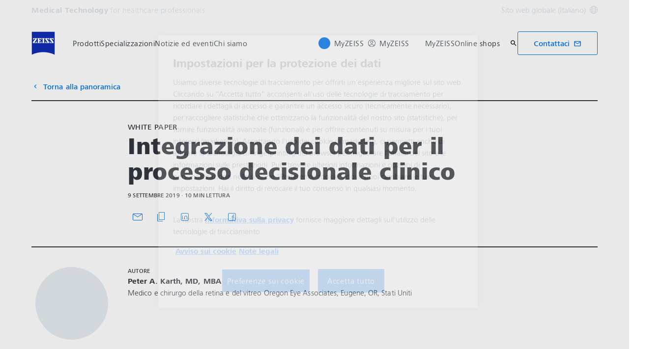

--- FILE ---
content_type: text/html; charset=UTF-8
request_url: https://www.zeiss.com/meditec/it/myzeiss/peer-insights/articoli/diagnostica-oftalmica/integrazione-dei-dati-per-il-processo-decisionale-clinico.html
body_size: 21531
content:
<!DOCTYPE HTML>
<html lang="it" dir="ltr">
    <head>
    <meta charset="UTF-8"/>
    <meta http-equiv="X-UA-Compatible" content="IE=edge"/>
    <meta name="viewport" content="width=device-width, initial-scale=1.0"/>
    <title>Integrazione dei dati per il processo decisionale clinico</title>
    
    <meta name="robots" content="index, follow"/>
    <meta name="description" content="Il Dr. Peter Karth parla della diatriba odierna in materia di dati che i medici si trovano a dover affrontare e di come un approccio integrato alla diagnostica multimodale possa aprire la strada al futuro."/>
    <meta name="template" content="all_general-article_001"/>
    <meta name="page_context_language" content="it"/>
    <meta name="page_context_country" content="INT"/>
    <meta name="page_context_locale" content="it_xi"/>
    <meta name="page_context_sbu" content="MED-HCP"/>
    
  
  <meta property="article_usecase" content="mch-med-peer-insights"/>

  
  <meta property="article_overview_type" content="ARTICLE_HUB"/>

  
  <meta property="article_title" content="Integrazione dei dati per il processo decisionale clinico"/>

  
  

  
  <meta property="article_type" content="White Paper"/>

  
  <meta property="article_media_icon" content="metadata/pdf"/>

  
  <meta property="article_time" content="10"/>

  
  <meta property="article_time_type" content="READ_TIME"/>

  
  <meta property="article_publishing_date" content="2019-09-09T10:21:00+0200"/>

  
  
  


  
  <meta property="article_tagline" content="Peer Insights"/>

  
  

  <meta property="article_thumbnail" content="https://www.zeiss.com/content/dam/med-hcp/reference-master/myzeiss/peer-insights/free/ophthalmic-diagnostics/122-data-integration-for-clinical-decision-making1/karth-whitepaper-zeiss-idi-en-31_021_0015i_overview.jpg/_jcr_content/renditions/original.image_file.745.419.0,0,745,419.file/karth-whitepaper-zeiss-idi-en-31_021_0015i_overview.jpg"/>

  
  
    
  
  <meta property="article_authors" content="Karth, Peter A"/>


    <meta property="article_featured" content="false"/>
    
  

    
  <meta property="article_business_selection" content="MED"/>


    
    

    
    
      
  
  <meta property="article_med_mediatypes" content="Articolo;Scarica PDF"/>


      
  
  <meta property="article_med_specialities" content="Oftalmologia;Optometria"/>


      
  
  <meta property="article_med_technologies" content="Sistemi OCT;Software di gestione dati;Fotocamere retiniche;Perimetria"/>


      
  
  <meta property="article_med_topics" content="Diagnostica e chirurgia della retina;Glaucoma"/>


      
  <meta property="article_med_publishing_year" content="2019"/>

    

    
    

    
    

    
    

    
    

    
    

    
    

    
    

    
    

    
    

    
    

    
    

    
    

    
    

    
    
  

  
  
  


  
  
  



    
    
        <script defer="defer" type="text/javascript" src="/.rum/@adobe/helix-rum-js@%5E2/dist/rum-standalone.js"></script>
<link rel="alternate" href="https://www.zeiss.com/meditec/en/myzeiss/peer-insights/articles/ophthalmic-diagnostics/data-integration-for-clinical-decision-making.html" hreflang="x-default"/>
    
    
        <link rel="alternate" href="https://www.zeiss.com/meditec/fr/myzeiss/peer-insights/articles/diagnostic-ophtalmologique/integration-des-donnees-pour-la-prise-de-decision-clinique.html" hreflang="fr"/>
    
        <link rel="alternate" href="https://www.zeiss.com/meditec/de/myzeiss/peer-insights/artikel/ophthalmologische-diagnostik/datenintegration-fuer-die-klinische-entscheidungsfindung.html" hreflang="de"/>
    
        <link rel="alternate" href="https://www.zeiss.com/meditec/it/myzeiss/peer-insights/articoli/diagnostica-oftalmica/integrazione-dei-dati-per-il-processo-decisionale-clinico.html" hreflang="it"/>
    
        <link rel="alternate" href="https://www.zeiss.com/meditec/pt/myzeiss/peer-insights/artigos/diagnostico-oftalmologico/integracao-de-dados-para-a-tomada-de-decisoes-clinicas.html" hreflang="pt"/>
    
        <link rel="alternate" href="https://www.zeiss.com/meditec/es/myzeiss/peer-insights/articulos/diagnosticos-oftalmicos/integracion-de-datos-para-la-toma-de-decisiones-clinicas.html" hreflang="es"/>
    
    
    


    
    

  <link rel="preload" href="/bin/core/services/userdataprovider/datalayer.json/content/med-hcp/international/website/it/myzeiss/peer-insights/article/eye-diagnostics/data-integration-for-clinical-decision-making" as="fetch"/>
  <link rel="preload" href="/bin/core/cached/services/crisis/content.json?context=/content/med-hcp/international/website/it/myzeiss/peer-insights/article/eye-diagnostics/data-integration-for-clinical-decision-making" as="fetch"/>

  <link rel="preload" href="/etc.clientlibs/zeiss-aem-app/jupiter/clientlibs/jupiter-components.all.lc-1b0e8bc43e5ff435d627cbb07a615e60-lc.js" as="script"/>


  <link rel="preload" href="/etc.clientlibs/zeiss-aem-app/jupiter/clientlibs/jupiter-components.app/resources/assets/fonts/ZEISSFrutigerNextUI-Reg.woff2" as="font" type="font/woff2" crossorigin="anonymous"/>
  <link rel="preload" href="/etc.clientlibs/zeiss-aem-app/jupiter/clientlibs/jupiter-components.app/resources/assets/fonts/ZEISSFrutigerNextUI-Bold.woff2" as="font" type="font/woff2" crossorigin="anonymous"/>
  <link rel="preload" href="/etc.clientlibs/zeiss-aem-app/jupiter/clientlibs/jupiter-components.app/resources/assets/fonts/ZEISSFrutigerNextUI-Light.woff2" as="font" type="font/woff2" crossorigin="anonymous"/>
  <link rel="preload" href="/etc.clientlibs/zeiss-aem-app/jupiter/clientlibs/jupiter-components.app/resources/assets/fonts/ZEISSFrutigerNextUI-Medium.woff2" as="font" type="font/woff2" crossorigin="anonymous"/>
  <link rel="preload" href="/etc.clientlibs/zeiss-aem-app/jupiter/clientlibs/jupiter-components.app/resources/assets/fonts/ZEISSFrutigerNextUI-Heavy.woff2" as="font" type="font/woff2" crossorigin="anonymous"/>
  <link rel="preload" href="/etc.clientlibs/zeiss-aem-app/jupiter/clientlibs/jupiter-components.app/resources/assets/fonts/ZEISSIcons.woff" as="font" type="font/woff" crossorigin="anonymous"/>



    
    <script>
  dataLayer = [ {
  "pageArea" : "web",
  "pageCountry" : "INT",
  "pageEnvironment" : "prod_publish",
  "pageIdentifier" : "main",
  "pageLanguage" : "it",
  "pageLocation" : "ALL_General-Article_001",
  "pageName" : "data-integration-for-clinical-decision-making",
  "pagePool" : "med",
  "pageTags" : "",
  "pageLoginUrl" : "https://www.zeiss.com/meditec/it/myzeiss/peer-insights/articoli/diagnostica-oftalmica/integrazione-dei-dati-per-il-processo-decisionale-clinico.html?zeissid=login",
  "pageLogoutUrl" : "https://www.zeiss.com/meditec/it/myzeiss/peer-insights/articoli/diagnostica-oftalmica/integrazione-dei-dati-per-il-processo-decisionale-clinico.html?zeissid=logout",
  "contentHierarchy1" : "peer-insights",
  "contentHierarchy2" : "article",
  "contentHierarchy3" : "eye-diagnostics",
  "productName" : "",
  "queryParamSessionStorageMapping" : [ {
    "queryParamName" : "utm_campaign",
    "sessionStorageKey" : "FORM_INIT_DATA_utmcampaign"
  }, {
    "queryParamName" : "utm_content",
    "sessionStorageKey" : "FORM_INIT_DATA_utmcontent"
  }, {
    "queryParamName" : "utm_source",
    "sessionStorageKey" : "FORM_INIT_DATA_utmsource"
  }, {
    "queryParamName" : "utm_term",
    "sessionStorageKey" : "FORM_INIT_DATA_utmterm"
  }, {
    "queryParamName" : "utm_parameter",
    "sessionStorageKey" : "FORM_INIT_DATA_utmparameter"
  } ]
} ];
</script>
 
    
<script>

  const configureDatalayerGTM = () => {

    if ( typeof userdata != 'undefined' && userdata.accountid  ) {
      dataLayer[0].userLoginState = 'true';
      dataLayer[0].userId = userdata.accountid;
      if ( userdata.zeissid
      && userdata.zeissid.organization
      && userdata.zeissid.organization.zeisscustomerno ) {
        dataLayer[0].zeissid = dataLayer[0].zeissid || {};
        dataLayer[0].zeissid.organisation = dataLayer[0].zeissid.organisation || {};
        dataLayer[0].zeissid.organisation.zeisscustomerno = userdata.zeissid.organization.zeisscustomerno;
      }
      if ( userdata.mkto_med_myzeiss ) {
        dataLayer[0].mkto_med_myzeiss = dataLayer[0].mkto_med_myzeiss || {};
        if ( userdata.mkto_med_myzeiss.myZEISSInterest ) {
            dataLayer[0].mkto_med_myzeiss.myZEISSInterest = userdata.mkto_med_myzeiss.myZEISSInterest;
        }
        if ( userdata.mkto_med_myzeiss.myZEISSProfession ) {
            dataLayer[0].mkto_med_myzeiss.myZEISSProfession = userdata.mkto_med_myzeiss.myZEISSProfession;
        }
        if ( userdata.mkto_med_myzeiss.myZEISSRole ) {
            dataLayer[0].mkto_med_myzeiss.myZEISSRole = userdata.mkto_med_myzeiss.myZEISSRole;
        }
      }
    }
    else {
      dataLayer[0].userLoginState = 'false';
    }

    if (typeof userdata != 'undefined') {
      dataLayer[0].country = userdata.country;
      dataLayer[0].language = userdata.language;
    }
  };

  const loadGTM = () => {
    const delay = 0;

    setTimeout(() => {
      console.info(`adding GTM after delay of 0ms.`);

      configureDatalayerGTM();

      const w = window, d = document, s = "script", l = "dataLayer", i = "GTM-WWQQS7V";

      w[l] = w[l] || [];
      w[l].push({ "gtm.start": new Date().getTime(), event: "gtm.js" });
      var f = d.getElementsByTagName(s)[0],
        j = d.createElement(s),
        dl = l != "dataLayer" ? "&l=" + l : "";
      j.async = true;
      j.src = "https://www.googletagmanager.com/gtm.js?id=" + i + dl;

      f.parentNode.insertBefore(j, f)
    }, delay);
  };
</script>



 
    
  <script>
    const ENDPOINT_USERDATA = "\/bin\/core\/services\/userdataprovider\/datalayer.json\/content\/med\u002Dhcp\/international\/website\/it\/myzeiss\/peer\u002Dinsights\/article\/eye\u002Ddiagnostics\/data\u002Dintegration\u002Dfor\u002Dclinical\u002Ddecision\u002Dmaking";
    const ENDPOINT_CRISIS_CONFIG = "\/bin\/core\/cached\/services\/crisis\/content.json?context=\/content\/med\u002Dhcp\/international\/website\/it\/myzeiss\/peer\u002Dinsights\/article\/eye\u002Ddiagnostics\/data\u002Dintegration\u002Dfor\u002Dclinical\u002Ddecision\u002Dmaking";

    const URL_JUPITER_JS_LIBS = ["\/etc.clientlibs\/zeiss\u002Daem\u002Dapp\/jupiter\/clientlibs\/jupiter\u002Dcomponents.all.lc\u002D1b0e8bc43e5ff435d627cbb07a615e60\u002Dlc.js"];

    const fetchDataFromEndpoint = async (url) => {
      try {
        <!--/* necessary to exactly match preload request in <link> elements */-->
        const options = {
          credentials: 'include',
          mode: 'no-cors'
        }

        const response = await fetch(url, options);

        if (!response.ok) throw `non-success status code ${response.status} received.`;

        return response.json();
      }
      catch (e) {
        console.error(`fetching url ${url} failed: ${e}`)
      }
    }

    const loadCrisisConfig = async () => {
      return fetchDataFromEndpoint(ENDPOINT_CRISIS_CONFIG);
    }
    const loadUserdata = async () => {
      return fetchDataFromEndpoint(ENDPOINT_USERDATA);
    }

    const executeJS = async ( url, async=false ) => {
      const SCRIPT_TAG_NAME = 'script'
      const ref_node = document.getElementsByTagName(SCRIPT_TAG_NAME)[0];

      let script_node = document.createElement(SCRIPT_TAG_NAME);

      script_node.async= async;
      script_node.src = url;

      ref_node.parentNode.insertBefore(script_node, ref_node);
    }

    const loadInitialJupiterJS = async () => {
      URL_JUPITER_JS_LIBS.forEach( async (js_url)  => { executeJS(js_url, false); } )
    }

    const bootstrapJS = async () => {
      const data = await Promise.all([loadUserdata(), loadCrisisConfig()]);

      window.userdata = data[0];
      window.crisisConfig = data[1];
    }

    bootstrapJS().then(() => {
      loadInitialJupiterJS();
      loadGTM();
    });
  </script>

 

    
    <script type="application/ld+json">
        {"@context":"https://schema.org","@type":"BreadcrumbList","itemListElement":[{"@type":"ListItem","position":1,"name":"Pagina iniziale","item":"https://www.zeiss.com/meditec/it/home.html"},{"@type":"ListItem","position":2,"name":"Peer Insights","item":"https://www.zeiss.com/meditec/it/myzeiss/peer-insights.html"},{"@type":"ListItem","position":3,"name":"Integrazione dei dati per il processo decisionale clinico","item":"https://www.zeiss.com/meditec/it/myzeiss/peer-insights/articoli/diagnostica-oftalmica/integrazione-dei-dati-per-il-processo-decisionale-clinico.html"}]}
    </script>

    
    

    <script type="application/ld+json">{"@context":"https://schema.org","@type":"Organization","url":"https://www.zeiss.com","logo":"https://www.zeiss.com/etc.clientlibs/zeiss-aem-app/jupiter/clientlibs/jupiter-components.app/resources/assets/icons/symbols/zeiss-logo.svg"}</script>
    <meta property="og:url" content="https://www.zeiss.com/meditec/it/myzeiss/peer-insights/articoli/diagnostica-oftalmica/integrazione-dei-dati-per-il-processo-decisionale-clinico.html"/>
<meta property="og:type" content="website"/>
<meta property="og:title" content="Integrazione dei dati per il processo decisionale clinico"/>
<meta property="og:description" content="Il Dr. Peter Karth parla della diatriba odierna in materia di dati che i medici si trovano a dover affrontare e di come un approccio integrato alla diagnostica multimodale possa aprire la strada al futuro."/>
<meta property="og:locale" content="it_XI"/>
<meta property="og:image" content="https://www.zeiss.com/content/dam/med-hcp/reference-master/myzeiss/peer-insights/free/ophthalmic-diagnostics/122-data-integration-for-clinical-decision-making1/karth-whitepaper-zeiss-idi-en-31_021_0015i_overview.jpg"/>



    
    

    
  <link rel="apple-touch-icon" sizes="180x180" href="/etc.clientlibs/zeiss-aem-app/jupiter/clientlibs/jupiter-components.app/resources/assets/favicons/apple-touch-icon.png"/>
  <link rel="icon" type="image/png" sizes="32x32" href="/etc.clientlibs/zeiss-aem-app/jupiter/clientlibs/jupiter-components.app/resources/assets/favicons/favicon-32x32.png"/>
  <link rel="icon" type="image/png" sizes="16x16" href="/etc.clientlibs/zeiss-aem-app/jupiter/clientlibs/jupiter-components.app/resources/assets/favicons/favicon-16x16.png"/>
  <link rel="manifest" href="/etc.clientlibs/zeiss-aem-app/jupiter/clientlibs/jupiter-components.app/resources/assets/favicons/site.webmanifest"/>
  <link rel="mask-icon" href="/etc.clientlibs/zeiss-aem-app/jupiter/clientlibs/jupiter-components.app/resources/assets/favicons/safari-pinned-tab.svg" color="#0f2db3"/>
  <meta name="msapplication-TileColor" content="#ffffff"/>
  <meta name="msapplication-square150x150logo" content="/etc.clientlibs/zeiss-aem-app/jupiter/clientlibs/jupiter-components.app/resources/assets/favicons/mstile-150x150.png"/>
  <meta name="theme-color" content="#ffffff"/>

    <link rel="canonical" href="https://www.zeiss.com/meditec/it/myzeiss/peer-insights/articoli/diagnostica-oftalmica/integrazione-dei-dati-per-il-processo-decisionale-clinico.html"/>
    

  
<link href="/etc.clientlibs/zeiss-aem-app/jupiter/clientlibs/jupiter-components.all.lc-c8adc627c7b81c633b2a059873d41ef5-lc.css" rel="stylesheet" type="text/css">

  










    <link media="print" rel="stylesheet" href="/etc.clientlibs/zeiss-aem-app/jupiter/clientlibs/jupiter-components.print.lc-73db7cd60bc53c7dbc630f239b325af1-lc.css" type="text/css">



    
    
    

    

    
    
    

</head>
    <body class="page basicpage no-js
                 ">
        <script>document.body.classList.remove('no-js');</script>
        
        
        
            <noscript>
  <iframe src="https://www.googletagmanager.com/ns.html?id=GTM-WWQQS7V" height="0" width="0" style="display:none;visibility:hidden"></iframe>
</noscript>

            
<header class="main-header header exclude-site-search
               
               
                header--no-campaign" data-module="Header">
    <a href="#content" class="header__skip-link" data-js-select="Header_skip-link" data-track-auto="true" data-track-event="{&#34;name&#34;:&#34;Navigation&#34;,&#34;type&#34;:&#34;&#34;,&#34;action&#34;:&#34;Click&#34;,&#34;value&#34;:&#34;Skip Navigation&#34;,&#34;detail&#34;:&#34;&#34;,&#34;moduleSection&#34;:&#34;Header&#34;,&#34;moduleType&#34;:&#34;Navigation&#34;}">
        <p class="header__skip-link__text">Vai al contenuto principale</p>
    </a>
    
    

    
    

    <div class="header__meta grid__container grid__container--full-bleed" data-js-select="Header_meta">
        <div class="grid__structure">
            <div class="grid__column grid__column--100 ">
                <div class="grid__background-column"></div>
                <div class="header__flex__container ">
                    <div class="header__flex__structure">
                        
                        <div class="header__website-area-name visible-from-m">
                            Medical Technology
                            <span class="header__target_group_identifier">for healthcare professionals</span>
                        </div>

                        
                        <ul class="header__first-level-links-list header__utility-links">

    
    
    <li class="header__first-level-links-list-item">
        
        <a data-tracking-id="Country Switch" class="header__first-level-link header__first-level-link__country-switch" data-js-select="Header__country-switch-jumpmark" title="Cambia Paese" aria-label="Passa alla pagina di selezione del Paese nel piè di pagina." data-track-auto="true" data-track-event="{&#34;name&#34;:&#34;Functional&#34;,&#34;type&#34;:&#34;&#34;,&#34;action&#34;:&#34;Open&#34;,&#34;value&#34;:&#34;Open Country Switch&#34;,&#34;detail&#34;:&#34;&#34;,&#34;moduleSection&#34;:&#34;Header&#34;,&#34;moduleType&#34;:&#34;Country Switch&#34;}" href="#countrySwitch">
          Sito web globale (Italiano)
          <span class="header__first-level-link__country-switch__icon">
            
  <span class="icon icon-inline-beyond/16px/Language">
    <span class="svg-scale-wrapper" style="padding-bottom: 100%;">
      <svg width="16" height="16" viewBox="0 0 16 16" fill="none" xmlns="http://www.w3.org/2000/svg">
<g clip-path="url(#clip0_870_5604)">
<path fill-rule="evenodd" clip-rule="evenodd" d="M8.72982 15.9672C12.8061 15.5985 16 12.1723 16 8.00001C16 3.84374 12.8305 0.427758 8.77663 0.0372306C8.5 0 8.30374 8.90015e-06 8.00017 1.8468e-07C7.7148 -8.00797e-06 7.5 0.000109799 7.27018 0.0328572C3.19394 0.401492 0 3.82776 0 8.00001C0 12.1563 3.16951 15.5723 7.22337 15.9628C7.5 16 7.5 16 7.99985 16C8.5 16 8.5 16 8.72982 15.9672ZM12.9919 12.9073C12.1167 13.7975 11.0051 14.4547 9.75895 14.7772C10.3975 13.9683 10.9811 13.0794 11.4441 12.1399C11.9938 12.3512 12.5134 12.6095 12.9919 12.9073ZM13.6464 12.1382C13.0924 11.7813 12.4887 11.4736 11.849 11.2244C12.1941 10.3428 12.422 9.42725 12.4834 8.50001H14.9824C14.8867 9.85574 14.405 11.1049 13.6464 12.1382ZM14.9824 7.50001C14.8877 6.15861 14.4151 4.92156 13.6704 3.8947C13.1346 4.27488 12.5689 4.58098 11.9694 4.81981C12.2603 5.66523 12.4402 6.55863 12.4875 7.50001H14.9824ZM11.486 7.50001C11.4397 6.67451 11.2792 5.88627 11.0199 5.13512C10.0933 5.38552 9.09064 5.50015 8.00009 5.50015C7.00216 5.50015 6.02362 5.35689 5.10043 5.09455C4.78739 5.88324 4.58075 6.69212 4.51922 7.50001H11.486ZM11.4808 8.50001H4.51397C4.56029 9.32553 4.72078 10.1138 4.98008 10.8649C5.90674 10.6145 6.90944 10.4999 8.00003 10.4999C8.99792 10.4999 9.97643 10.6431 10.8996 10.9054C11.2126 10.1168 11.4192 9.30789 11.4808 8.50001ZM3.51664 7.50001C3.57797 6.57277 3.80588 5.65719 4.15099 4.7756C3.51134 4.52635 2.9076 4.21865 2.3536 3.86181C1.59503 4.8951 1.11326 6.14426 1.01758 7.50001H3.51664ZM1.01758 8.50001C1.11225 9.84144 1.58489 11.0785 2.32964 12.1054C2.8654 11.7252 3.43111 11.4191 4.03057 11.1803C3.7397 10.3348 3.55976 9.44142 3.5125 8.50001H1.01758ZM13.0245 3.12618C12.5768 3.43628 12.103 3.69009 11.5977 3.89138C11.1677 2.9526 10.5995 2.07833 9.92693 1.26858C11.1204 1.6096 12.1836 2.25945 13.0245 3.12618ZM10.6388 4.20138C10.0904 3.04101 9.30215 1.97683 8.33836 1.00805C8.22625 1.00271 8.11344 1.00001 8 1.00001C7.91073 1.00001 7.82185 1.00168 7.7334 1.005C6.87855 1.95188 6.09792 3.03073 5.51793 4.1724C6.31001 4.3843 7.14669 4.50015 8.00009 4.50015C8.96612 4.50015 9.83991 4.40453 10.6388 4.20138ZM8.26661 14.995C9.12146 14.0481 9.90209 12.9693 10.4821 11.8276C9.69003 11.6157 8.85339 11.4999 8.00003 11.4999C7.03396 11.4999 6.16013 11.5955 5.36121 11.7987C5.90959 12.959 6.69786 14.0232 7.66164 14.992C7.77375 14.9973 7.88656 15 8 15C8.08927 15 8.17815 14.9983 8.26661 14.995ZM6.24105 1.22285C4.99487 1.54537 3.88338 2.20252 3.00817 3.0927C3.48663 3.39044 4.00621 3.64882 4.55594 3.86005C5.01892 2.92062 5.60246 2.03169 6.24105 1.22285ZM4.40233 12.1087C3.89698 12.31 3.42323 12.5638 2.97553 12.8739C3.81642 13.7406 4.87959 14.3904 6.07307 14.7314C5.40055 13.9217 4.83232 13.0475 4.40233 12.1087Z" fill="#FF00CD"/>
</g>
<defs>
<clipPath id="clip0_870_5604">
<rect width="16" height="16" fill="white"/>
</clipPath>
</defs>
</svg>

    </span>
   </span>

          </span>
        </a>
    </li>


    
</ul>

                    </div>
                </div>
            </div>
        </div>
    </div>

    <div class="grid__container">
        <div class="grid__structure">
            <div class="header__navigation-area">
                <span id="external-link-description" class="visually-hidden">
                    Si apre in un&#39;altra scheda
                </span>
                
                <a href="https://www.zeiss.com/meditec/it/home.html" aria-label="Home page di Medical Technology for healthcare professionals" data-track-auto="true" data-track-event="{&#34;name&#34;:&#34;Navigation&#34;,&#34;type&#34;:&#34;Logo&#34;,&#34;action&#34;:&#34;Click&#34;,&#34;value&#34;:&#34;Logo&#34;,&#34;detail&#34;:&#34;https://www.zeiss.com/meditec/it/home.html&#34;,&#34;moduleSection&#34;:&#34;Header&#34;,&#34;moduleType&#34;:&#34;Navigation&#34;}" data-js-select="Header_Logo" class="header__logo">
                    
  <span class="icon icon-symbols-zeiss-logo icon--symbol">
    <span class="svg-scale-wrapper" style="padding-bottom: 100%;">
      <svg focusable="false" xmlns:xlink="http://www.w3.org/1999/xlink">
        <use xlink:href="/etc.clientlibs/zeiss-aem-app/jupiter/clientlibs/jupiter-components.app/resources/assets/icons/symbols-sprite-generated/symbols-sprite.svg#svgsymbol-zeiss-logo"/>
      </svg>
    </span>
  </span>

                </a>

                
                <a href="#" aria-label="Fai clic qui per tornare al livello di navigazione precedente" title="Fai clic qui per tornare al livello di navigazione precedente" data-js-select="Header_Back-link" class="plain-link header__backlink">
                    
  <span class="icon icon-symbols-chevron-left icon--symbol">
    <span class="svg-scale-wrapper" style="padding-bottom: 100%;">
      <svg focusable="false" xmlns:xlink="http://www.w3.org/1999/xlink">
        <use xlink:href="/etc.clientlibs/zeiss-aem-app/jupiter/clientlibs/jupiter-components.app/resources/assets/icons/symbols-sprite-generated/symbols-sprite.svg#svgsymbol-chevron-left"/>
      </svg>
    </span>
  </span>

                    indietro
                </a>

                <!--googleoff: all-->
                <div class="header__website-area-name hide-from-m">Medical Technology</div>
                <!--googleon: all-->

                <div class="header__navigation visible-from-l" data-js-select="Header_navigation" data-tracking-id="Navigation">
                    <div class="header__target_group_identifier hide-from-m">for healthcare professionals</div>

                    <div class="header__first-level-container header__first-level-container--main-navigation" data-js-select="Header_first-level">
                        
                        <nav aria-label="Navigazione principale"><ul class="header__first-level-links-list">
    <li class="header__first-level-links-list-item">
    <a class="header__first-level-link     header__first-level-link--lazy" data-track-auto="false" aria-controls="content-med-hcp-international-website-it-product-portfolio" aria-haspopup="true" aria-expanded="false" data-track-event="{&#34;name&#34;:&#34;Navigation&#34;,&#34;type&#34;:&#34;&#34;,&#34;action&#34;:&#34;Expand&#34;,&#34;value&#34;:&#34;Prodotti&#34;,&#34;detail&#34;:&#34;&#34;,&#34;moduleSection&#34;:&#34;Header&#34;,&#34;moduleType&#34;:&#34;Navigation&#34;}" data-megamenu="content-med-hcp-international-website-it-product-portfolio" data-megamenu-fetch-url="https://www.zeiss.com/meditec/it/prodotti/_jcr_content/megaMenu.fetch.html" href="https://www.zeiss.com/meditec/it/prodotti.html" aria-label="Prodotti">
        
        <span class="header__first-level-link__label">Prodotti</span>
        
        <span class="header__first-level-link__child-indication" aria-hidden="true">
  <span class="icon icon-inline-beyond/16px/ChevronExpand">
    <span class="svg-scale-wrapper" style="padding-bottom: 100%;">
      <svg width="16" height="16" viewBox="0 0 16 16" fill="none" xmlns="http://www.w3.org/2000/svg">
<path fill-rule="evenodd" clip-rule="evenodd" d="M13.3536 5.85359L8.00004 11.2071L2.64648 5.85359L3.35359 5.14649L8.00004 9.79293L12.6465 5.14649L13.3536 5.85359Z" fill="#FF00CD"/>
</svg>

    </span>
   </span>
</span>
    </a>
</li>

    <li class="header__first-level-links-list-item">
    <a class="header__first-level-link     header__first-level-link--lazy" data-track-auto="false" aria-controls="content-med-hcp-international-website-it-specialties" aria-haspopup="true" aria-expanded="false" data-track-event="{&#34;name&#34;:&#34;Navigation&#34;,&#34;type&#34;:&#34;&#34;,&#34;action&#34;:&#34;Expand&#34;,&#34;value&#34;:&#34;Specializzazioni&#34;,&#34;detail&#34;:&#34;&#34;,&#34;moduleSection&#34;:&#34;Header&#34;,&#34;moduleType&#34;:&#34;Navigation&#34;}" data-megamenu="content-med-hcp-international-website-it-specialties" data-megamenu-fetch-url="https://www.zeiss.com/meditec/it/specializzazioni/_jcr_content/megaMenu.fetch.html" href="https://www.zeiss.com/meditec/it/specializzazioni.html" aria-label="Specializzazioni">
        
        <span class="header__first-level-link__label">Specializzazioni</span>
        
        <span class="header__first-level-link__child-indication" aria-hidden="true">
  <span class="icon icon-inline-beyond/16px/ChevronExpand">
    <span class="svg-scale-wrapper" style="padding-bottom: 100%;">
      <svg width="16" height="16" viewBox="0 0 16 16" fill="none" xmlns="http://www.w3.org/2000/svg">
<path fill-rule="evenodd" clip-rule="evenodd" d="M13.3536 5.85359L8.00004 11.2071L2.64648 5.85359L3.35359 5.14649L8.00004 9.79293L12.6465 5.14649L13.3536 5.85359Z" fill="#FF00CD"/>
</svg>

    </span>
   </span>
</span>
    </a>
</li>

    <li class="header__first-level-links-list-item">
    <a class="header__first-level-link     header__first-level-link--lazy" data-track-auto="false" aria-controls="content-med-hcp-international-website-it-news-stories" aria-haspopup="true" aria-expanded="false" data-track-event="{&#34;name&#34;:&#34;Navigation&#34;,&#34;type&#34;:&#34;&#34;,&#34;action&#34;:&#34;Expand&#34;,&#34;value&#34;:&#34;Notizie ed eventi&#34;,&#34;detail&#34;:&#34;&#34;,&#34;moduleSection&#34;:&#34;Header&#34;,&#34;moduleType&#34;:&#34;Navigation&#34;}" data-megamenu="content-med-hcp-international-website-it-news-stories" data-megamenu-fetch-url="https://www.zeiss.com/meditec/it/notizie-eventi/_jcr_content/megaMenu.fetch.html" href="https://www.zeiss.com/meditec/it/notizie-eventi.html" aria-label="Notizie ed eventi">
        
        <span class="header__first-level-link__label">Notizie ed eventi</span>
        
        <span class="header__first-level-link__child-indication" aria-hidden="true">
  <span class="icon icon-inline-beyond/16px/ChevronExpand">
    <span class="svg-scale-wrapper" style="padding-bottom: 100%;">
      <svg width="16" height="16" viewBox="0 0 16 16" fill="none" xmlns="http://www.w3.org/2000/svg">
<path fill-rule="evenodd" clip-rule="evenodd" d="M13.3536 5.85359L8.00004 11.2071L2.64648 5.85359L3.35359 5.14649L8.00004 9.79293L12.6465 5.14649L13.3536 5.85359Z" fill="#FF00CD"/>
</svg>

    </span>
   </span>
</span>
    </a>
</li>

    <li class="header__first-level-links-list-item">
    <a class="header__first-level-link     header__first-level-link--lazy" data-track-auto="false" aria-controls="content-med-hcp-international-website-it-about-us" aria-haspopup="true" aria-expanded="false" data-track-event="{&#34;name&#34;:&#34;Navigation&#34;,&#34;type&#34;:&#34;&#34;,&#34;action&#34;:&#34;Expand&#34;,&#34;value&#34;:&#34;Chi siamo&#34;,&#34;detail&#34;:&#34;&#34;,&#34;moduleSection&#34;:&#34;Header&#34;,&#34;moduleType&#34;:&#34;Navigation&#34;}" data-megamenu="content-med-hcp-international-website-it-about-us" data-megamenu-fetch-url="https://www.zeiss.com/meditec/it/chi-siamo/_jcr_content/megaMenu.fetch.html" href="https://www.zeiss.com/meditec/it/chi-siamo.html" aria-label="Chi siamo">
        
        <span class="header__first-level-link__label">Chi siamo</span>
        
        <span class="header__first-level-link__child-indication" aria-hidden="true">
  <span class="icon icon-inline-beyond/16px/ChevronExpand">
    <span class="svg-scale-wrapper" style="padding-bottom: 100%;">
      <svg width="16" height="16" viewBox="0 0 16 16" fill="none" xmlns="http://www.w3.org/2000/svg">
<path fill-rule="evenodd" clip-rule="evenodd" d="M13.3536 5.85359L8.00004 11.2071L2.64648 5.85359L3.35359 5.14649L8.00004 9.79293L12.6465 5.14649L13.3536 5.85359Z" fill="#FF00CD"/>
</svg>

    </span>
   </span>
</span>
    </a>
</li>

</ul>
</nav>
                        
                        <nav class="header__my-zeiss-area" data-js-select="Header_my-zeiss-area" aria-label="Navigazione aggiuntiva">
                            <ul class="header__first-level-links-list" data-tracking-id="Primary utility links">
    
    
        
        <li class="header__first-level-links-list-item">
    <a class="header__first-level-link header__first-level-link--my-zeiss-area--logged-in   header__first-level-link--my-zeiss-area header__first-level-link--lazy" data-track-auto="false" aria-controls="header-myZEISS" aria-haspopup="true" aria-expanded="false" data-track-event="{&#34;name&#34;:&#34;Navigation&#34;,&#34;type&#34;:&#34;&#34;,&#34;action&#34;:&#34;Expand&#34;,&#34;value&#34;:&#34;MyZEISS&#34;,&#34;detail&#34;:&#34;&#34;,&#34;moduleSection&#34;:&#34;Header&#34;,&#34;moduleType&#34;:&#34;Navigation&#34;}" data-js-select="Header_my-zeiss-link" data-megamenu="header-myZEISS" data-megamenu-fetch-url="https://www.zeiss.com/meditec/it/myzeiss/peer-insights/articoli/diagnostica-oftalmica/integrazione-dei-dati-per-il-processo-decisionale-clinico.resourceProxySuffix.suffix.html/content/med-hcp/international/website/it/_jcr_content/myZeissLoggedIn.html" href="#header-myZEISS" title="MyZEISS" aria-label="MyZEISS">
        
        <span class="header__first-level-link__label">MyZEISS</span>
        <div class="header__first-level-link__avatar-container">
            
            <span class="header__first-level-link__avatar header__first-level-link__avatar--abbreviation">
                  <span data-replace="initials"></span>
                  
            </span>
            
            
        </div>
        <span class="header__first-level-link__child-indication" aria-hidden="true">
  <span class="icon icon-inline-beyond/16px/ChevronExpand">
    <span class="svg-scale-wrapper" style="padding-bottom: 100%;">
      <svg width="16" height="16" viewBox="0 0 16 16" fill="none" xmlns="http://www.w3.org/2000/svg">
<path fill-rule="evenodd" clip-rule="evenodd" d="M13.3536 5.85359L8.00004 11.2071L2.64648 5.85359L3.35359 5.14649L8.00004 9.79293L12.6465 5.14649L13.3536 5.85359Z" fill="#FF00CD"/>
</svg>

    </span>
   </span>
</span>
    </a>
</li>


        
        <li class="header__first-level-links-list-item">
  
  
    <a class="header__first-level-link header__first-level-link--my-zeiss-area--logged-out   header__first-level-link--my-zeiss-area header__first-level-link--lazy" data-track-auto="false" aria-controls="header-myZEISS" aria-haspopup="true" aria-expanded="false" data-track-event="{&#34;name&#34;:&#34;Navigation&#34;,&#34;type&#34;:&#34;&#34;,&#34;action&#34;:&#34;Expand&#34;,&#34;value&#34;:&#34;MyZEISS&#34;,&#34;detail&#34;:&#34;&#34;,&#34;moduleSection&#34;:&#34;Header&#34;,&#34;moduleType&#34;:&#34;Navigation&#34;}" data-js-select="Header_my-zeiss-link" data-megamenu="header-myZEISS" data-megamenu-fetch-url="https://www.zeiss.com/meditec/it/myzeiss/peer-insights/articoli/diagnostica-oftalmica/integrazione-dei-dati-per-il-processo-decisionale-clinico.resourceProxySuffix.suffix.html/content/med-hcp/international/website/it/_jcr_content/myZeissLoggedOut.html" href="#header-myZEISS" title="MyZEISS" aria-label="MyZEISS">
        
        <span class="header__first-level-link__label">MyZEISS</span>
        <div class="header__first-level-link__avatar-container">
            
            
            
            <span class="header__first-level-link__avatar header__first-level-link__avatar--icon">
  <span class="icon icon-inline-beyond/16px/AccountCircle">
    <span class="svg-scale-wrapper" style="padding-bottom: 100%;">
      <svg width="17" height="16" viewBox="0 0 17 16" fill="none" xmlns="http://www.w3.org/2000/svg">
<g clip-path="url(#clip0_840_9633)">
<path fill-rule="evenodd" clip-rule="evenodd" d="M8.90125 9C10.5581 9 11.9012 7.65685 11.9012 6C11.9012 4.34315 10.5581 3 8.90125 3C7.24439 3 5.90125 4.34315 5.90125 6C5.90125 7.65685 7.24439 9 8.90125 9ZM8.90125 8C10.0058 8 10.9012 7.10457 10.9012 6C10.9012 4.89543 10.0058 4 8.90125 4C7.79668 4 6.90125 4.89543 6.90125 6C6.90125 7.10457 7.79668 8 8.90125 8Z" fill="#FF00CD"/>
<path fill-rule="evenodd" clip-rule="evenodd" d="M16.9012 8C16.9012 12.4183 13.3195 16 8.90125 16C4.48297 16 0.901245 12.4183 0.901245 8C0.901245 3.58172 4.48297 0 8.90125 0C13.3195 0 16.9012 3.58172 16.9012 8ZM13.4866 13.2893C12.2583 14.355 10.6551 15 8.90125 15C7.14737 15 5.54415 14.355 4.31586 13.2892C4.32216 13.2828 4.32917 13.2757 4.33688 13.268C4.38397 13.221 4.45722 13.151 4.55595 13.0656C4.75363 12.8946 5.05201 12.663 5.44575 12.4305C6.23237 11.9661 7.39546 11.5 8.9012 11.5C10.4069 11.5 11.57 11.9661 12.3566 12.4305C12.7504 12.663 13.0488 12.8946 13.2464 13.0656C13.3452 13.151 13.4184 13.221 13.4655 13.268C13.4732 13.2757 13.4803 13.2828 13.4866 13.2893ZM14.1935 12.5819C14.1867 12.575 14.1794 12.5677 14.1718 12.5601C14.1093 12.4977 14.0187 12.4115 13.9007 12.3094C13.6649 12.1054 13.3181 11.837 12.8651 11.5695C11.9582 11.0339 10.6213 10.5 8.9012 10.5C7.18113 10.5 5.84421 11.0339 4.93729 11.5695C4.48426 11.837 4.13748 12.1054 3.90169 12.3094C3.78368 12.4115 3.69312 12.4977 3.63059 12.5601C3.62296 12.5677 3.61576 12.575 3.60896 12.5818C2.54503 11.354 1.90125 9.75219 1.90125 8C1.90125 4.13401 5.03525 1 8.90125 1C12.7672 1 15.9012 4.13401 15.9012 8C15.9012 9.75222 15.2574 11.3541 14.1935 12.5819Z" fill="#FF00CD"/>
</g>
<defs>
<clipPath id="clip0_840_9633">
<rect width="16" height="16" fill="white" transform="translate(0.901245)"/>
</clipPath>
</defs>
</svg>

    </span>
   </span>
</span>
        </div>
        <span class="header__first-level-link__child-indication" aria-hidden="true">
  <span class="icon icon-inline-beyond/16px/ChevronExpand">
    <span class="svg-scale-wrapper" style="padding-bottom: 100%;">
      <svg width="16" height="16" viewBox="0 0 16 16" fill="none" xmlns="http://www.w3.org/2000/svg">
<path fill-rule="evenodd" clip-rule="evenodd" d="M13.3536 5.85359L8.00004 11.2071L2.64648 5.85359L3.35359 5.14649L8.00004 9.79293L12.6465 5.14649L13.3536 5.85359Z" fill="#FF00CD"/>
</svg>

    </span>
   </span>
</span>
    </a>


  
  
</li>

        
        


  
    <a class="header__first-level-link header__first-level-link--my-zeiss-area--dummy   header__first-level-link--my-zeiss-area " data-track-auto="true" data-track-event="{&#34;name&#34;:&#34;Navigation&#34;,&#34;type&#34;:null,&#34;action&#34;:null,&#34;value&#34;:&#34;MyZEISS&#34;,&#34;detail&#34;:&#34;&#34;,&#34;moduleSection&#34;:null,&#34;moduleType&#34;:null}" title="MyZEISS" aria-label="MyZEISS">
        
        <span class="header__first-level-link__label">MyZEISS</span>
        <div class="header__first-level-link__avatar-container">
            
            
            
            
        </div>
        
    </a>



    

    
    
        <li class="header__first-level-links-list-item">
    <a class="header__first-level-link     " data-track-auto="true" data-track-event="{&#34;name&#34;:&#34;CTA&#34;,&#34;type&#34;:&#34;Internal&#34;,&#34;action&#34;:&#34;Click&#34;,&#34;value&#34;:&#34;Online shops&#34;,&#34;detail&#34;:&#34;https://www.zeiss.com/meditec/it/chi-siamo/shop-online-meditec.html&#34;,&#34;moduleSection&#34;:&#34;Header&#34;,&#34;moduleType&#34;:&#34;Primary Utility Links&#34;}" href="https://www.zeiss.com/meditec/it/chi-siamo/shop-online-meditec.html" title="Online shops" aria-label="Online shops">
        
        <span class="header__first-level-link__label">Online shops</span>
        
        
    </a>
</li>
    

    
    
    

</ul>
                        </nav>
                    </div>

                    <!--googleoff: all-->
                    
                    <nav class="header__first-level-container header__my-zeiss-area--mobile hide-from-l" data-js-select="Header_my-zeiss-area--mobile" aria-label="Navigazione aggiuntiva">
                        <ul class="header__first-level-links-list">
                            
    
    
        
        <li class="header__first-level-links-list-item">
    <a class="header__first-level-link header__first-level-link--my-zeiss-area--logged-in   header__first-level-link--my-zeiss-area header__first-level-link--lazy" data-track-auto="false" aria-controls="header-myZEISS" aria-haspopup="true" aria-expanded="false" data-track-event="{&#34;name&#34;:&#34;Navigation&#34;,&#34;type&#34;:&#34;&#34;,&#34;action&#34;:&#34;Expand&#34;,&#34;value&#34;:&#34;MyZEISS&#34;,&#34;detail&#34;:&#34;&#34;,&#34;moduleSection&#34;:&#34;Header&#34;,&#34;moduleType&#34;:&#34;Navigation&#34;}" data-js-select="Header_my-zeiss-link" data-megamenu="header-myZEISS" data-megamenu-fetch-url="https://www.zeiss.com/meditec/it/myzeiss/peer-insights/articoli/diagnostica-oftalmica/integrazione-dei-dati-per-il-processo-decisionale-clinico.resourceProxySuffix.suffix.html/content/med-hcp/international/website/it/_jcr_content/myZeissLoggedIn.html" href="#header-myZEISS" title="MyZEISS" aria-label="MyZEISS">
        
        <span class="header__first-level-link__label">MyZEISS</span>
        <div class="header__first-level-link__avatar-container">
            
            <span class="header__first-level-link__avatar header__first-level-link__avatar--abbreviation">
                  <span data-replace="initials"></span>
                  
            </span>
            
            
        </div>
        <span class="header__first-level-link__child-indication" aria-hidden="true">
  <span class="icon icon-inline-beyond/16px/ChevronExpand">
    <span class="svg-scale-wrapper" style="padding-bottom: 100%;">
      <svg width="16" height="16" viewBox="0 0 16 16" fill="none" xmlns="http://www.w3.org/2000/svg">
<path fill-rule="evenodd" clip-rule="evenodd" d="M13.3536 5.85359L8.00004 11.2071L2.64648 5.85359L3.35359 5.14649L8.00004 9.79293L12.6465 5.14649L13.3536 5.85359Z" fill="#FF00CD"/>
</svg>

    </span>
   </span>
</span>
    </a>
</li>


        
        <li class="header__first-level-links-list-item">
  
  
    <a class="header__first-level-link header__first-level-link--my-zeiss-area--logged-out   header__first-level-link--my-zeiss-area header__first-level-link--lazy" data-track-auto="false" aria-controls="header-myZEISS" aria-haspopup="true" aria-expanded="false" data-track-event="{&#34;name&#34;:&#34;Navigation&#34;,&#34;type&#34;:&#34;&#34;,&#34;action&#34;:&#34;Expand&#34;,&#34;value&#34;:&#34;MyZEISS&#34;,&#34;detail&#34;:&#34;&#34;,&#34;moduleSection&#34;:&#34;Header&#34;,&#34;moduleType&#34;:&#34;Navigation&#34;}" data-js-select="Header_my-zeiss-link" data-megamenu="header-myZEISS" data-megamenu-fetch-url="https://www.zeiss.com/meditec/it/myzeiss/peer-insights/articoli/diagnostica-oftalmica/integrazione-dei-dati-per-il-processo-decisionale-clinico.resourceProxySuffix.suffix.html/content/med-hcp/international/website/it/_jcr_content/myZeissLoggedOut.html" href="#header-myZEISS" title="MyZEISS" aria-label="MyZEISS">
        
        <span class="header__first-level-link__label">MyZEISS</span>
        <div class="header__first-level-link__avatar-container">
            
            
            
            <span class="header__first-level-link__avatar header__first-level-link__avatar--icon">
  <span class="icon icon-inline-beyond/16px/AccountCircle">
    <span class="svg-scale-wrapper" style="padding-bottom: 100%;">
      <svg width="17" height="16" viewBox="0 0 17 16" fill="none" xmlns="http://www.w3.org/2000/svg">
<g clip-path="url(#clip0_840_9633)">
<path fill-rule="evenodd" clip-rule="evenodd" d="M8.90125 9C10.5581 9 11.9012 7.65685 11.9012 6C11.9012 4.34315 10.5581 3 8.90125 3C7.24439 3 5.90125 4.34315 5.90125 6C5.90125 7.65685 7.24439 9 8.90125 9ZM8.90125 8C10.0058 8 10.9012 7.10457 10.9012 6C10.9012 4.89543 10.0058 4 8.90125 4C7.79668 4 6.90125 4.89543 6.90125 6C6.90125 7.10457 7.79668 8 8.90125 8Z" fill="#FF00CD"/>
<path fill-rule="evenodd" clip-rule="evenodd" d="M16.9012 8C16.9012 12.4183 13.3195 16 8.90125 16C4.48297 16 0.901245 12.4183 0.901245 8C0.901245 3.58172 4.48297 0 8.90125 0C13.3195 0 16.9012 3.58172 16.9012 8ZM13.4866 13.2893C12.2583 14.355 10.6551 15 8.90125 15C7.14737 15 5.54415 14.355 4.31586 13.2892C4.32216 13.2828 4.32917 13.2757 4.33688 13.268C4.38397 13.221 4.45722 13.151 4.55595 13.0656C4.75363 12.8946 5.05201 12.663 5.44575 12.4305C6.23237 11.9661 7.39546 11.5 8.9012 11.5C10.4069 11.5 11.57 11.9661 12.3566 12.4305C12.7504 12.663 13.0488 12.8946 13.2464 13.0656C13.3452 13.151 13.4184 13.221 13.4655 13.268C13.4732 13.2757 13.4803 13.2828 13.4866 13.2893ZM14.1935 12.5819C14.1867 12.575 14.1794 12.5677 14.1718 12.5601C14.1093 12.4977 14.0187 12.4115 13.9007 12.3094C13.6649 12.1054 13.3181 11.837 12.8651 11.5695C11.9582 11.0339 10.6213 10.5 8.9012 10.5C7.18113 10.5 5.84421 11.0339 4.93729 11.5695C4.48426 11.837 4.13748 12.1054 3.90169 12.3094C3.78368 12.4115 3.69312 12.4977 3.63059 12.5601C3.62296 12.5677 3.61576 12.575 3.60896 12.5818C2.54503 11.354 1.90125 9.75219 1.90125 8C1.90125 4.13401 5.03525 1 8.90125 1C12.7672 1 15.9012 4.13401 15.9012 8C15.9012 9.75222 15.2574 11.3541 14.1935 12.5819Z" fill="#FF00CD"/>
</g>
<defs>
<clipPath id="clip0_840_9633">
<rect width="16" height="16" fill="white" transform="translate(0.901245)"/>
</clipPath>
</defs>
</svg>

    </span>
   </span>
</span>
        </div>
        <span class="header__first-level-link__child-indication" aria-hidden="true">
  <span class="icon icon-inline-beyond/16px/ChevronExpand">
    <span class="svg-scale-wrapper" style="padding-bottom: 100%;">
      <svg width="16" height="16" viewBox="0 0 16 16" fill="none" xmlns="http://www.w3.org/2000/svg">
<path fill-rule="evenodd" clip-rule="evenodd" d="M13.3536 5.85359L8.00004 11.2071L2.64648 5.85359L3.35359 5.14649L8.00004 9.79293L12.6465 5.14649L13.3536 5.85359Z" fill="#FF00CD"/>
</svg>

    </span>
   </span>
</span>
    </a>


  
  
</li>

        
        


  
    <a class="header__first-level-link header__first-level-link--my-zeiss-area--dummy   header__first-level-link--my-zeiss-area " data-track-auto="true" data-track-event="{&#34;name&#34;:&#34;Navigation&#34;,&#34;type&#34;:null,&#34;action&#34;:null,&#34;value&#34;:&#34;MyZEISS&#34;,&#34;detail&#34;:&#34;&#34;,&#34;moduleSection&#34;:null,&#34;moduleType&#34;:null}" title="MyZEISS" aria-label="MyZEISS">
        
        <span class="header__first-level-link__label">MyZEISS</span>
        <div class="header__first-level-link__avatar-container">
            
            
            
            
        </div>
        
    </a>



    

    
    
        <li class="header__first-level-links-list-item">
    <a class="header__first-level-link     " data-track-auto="true" data-track-event="{&#34;name&#34;:&#34;CTA&#34;,&#34;type&#34;:&#34;Internal&#34;,&#34;action&#34;:&#34;Click&#34;,&#34;value&#34;:&#34;Online shops&#34;,&#34;detail&#34;:&#34;https://www.zeiss.com/meditec/it/chi-siamo/shop-online-meditec.html&#34;,&#34;moduleSection&#34;:&#34;Header&#34;,&#34;moduleType&#34;:&#34;Primary Utility Links&#34;}" href="https://www.zeiss.com/meditec/it/chi-siamo/shop-online-meditec.html" title="Online shops" aria-label="Online shops">
        
        <span class="header__first-level-link__label">Online shops</span>
        
        
    </a>
</li>
    

    
    
    


                            <li class="header__first-level-links-list-item header__cta-button hide-from-m" data-tracking-id="Header button"><div class="button-icon">
  
  
  <div class="button-link   button-link--secondary ">
  
    
      <a class=" button-link--icon    " href="https://www.zeiss.com/meditec/it/chi-siamo/contattaci.html" data-track-auto="true" data-track-event="{&#34;name&#34;:&#34;CTA&#34;,&#34;type&#34;:&#34;Internal&#34;,&#34;action&#34;:&#34;Click&#34;,&#34;value&#34;:&#34;Italian - Contattaci&#34;,&#34;detail&#34;:&#34;https://www.zeiss.com/meditec/it/chi-siamo/contattaci.html&#34;,&#34;moduleSection&#34;:&#34;Header&#34;,&#34;moduleType&#34;:&#34;Navigation Manual CTA&#34;}" title="Contattaci" aria-label="Contattaci">
        <span class="button-link__content">
          
          
          <span class="button__text">Contattaci</span>
          
    
    
    
    
  <span class="icon icon-symbols-mail-newsletter icon--symbol">
    <span class="svg-scale-wrapper" style="padding-bottom: 100%;">
      <svg focusable="false" xmlns:xlink="http://www.w3.org/1999/xlink">
        <use xlink:href="/etc.clientlibs/zeiss-aem-app/jupiter/clientlibs/jupiter-components.app/resources/assets/icons/symbols-sprite-generated/symbols-sprite.svg#svgsymbol-mail-newsletter"/>
      </svg>
    </span>
  </span>


		</span>
      </a>
  
</div>


  
    

</div>
</li>
                        </ul>
                    </nav>
                    
                    <div class="header__first-level-container header__utility-links-in-navigation hide-from-m" data-js-select="Header_utility-links-mobile">
                        <ul class="header__first-level-links-list">
                            
                        </ul>
                    </div>
                    <!--googleon: all-->

                    
                    <div class="header__first-level-container header__related-websites hide-from-l" data-js-select="Header_related-websites">
                        <ul class="related-websites">
                            <li class="header__first-level-links-list-item">
                                <h3 class="related-websites__headline hl-s">Siti web ZEISS correlati</h3>
                            </li>
                            
                                <li class="header__first-level-links-list-item">
    <a class="header__first-level-link     " data-track-auto="true" data-track-event="{&#34;name&#34;:&#34;Navigation&#34;,&#34;type&#34;:&#34;Header&#34;,&#34;action&#34;:&#34;Click&#34;,&#34;value&#34;:&#34;Related ZEISS Websites - Per i pazienti&#34;,&#34;detail&#34;:&#34;https://www.zeiss.com/meditec-patient/int/home.html&#34;,&#34;moduleSection&#34;:null,&#34;moduleType&#34;:null}" href="https://www.zeiss.com/meditec-patient/int/home.html" title="Per i pazienti" aria-label="Per i pazienti">
        
        <span class="header__first-level-link__label">Per i pazienti</span>
        
        
    </a>
</li>
                            
                                <li class="header__first-level-links-list-item">
    <a class="header__first-level-link     " data-track-auto="true" data-track-event="{&#34;name&#34;:&#34;Navigation&#34;,&#34;type&#34;:&#34;Header&#34;,&#34;action&#34;:&#34;Click&#34;,&#34;value&#34;:&#34;Related ZEISS Websites - Per i professionisti sanitari&#34;,&#34;detail&#34;:&#34;https://www.zeiss.it/ottico&#34;,&#34;moduleSection&#34;:null,&#34;moduleType&#34;:null}" href="https://www.zeiss.it/ottico" title="Per i professionisti sanitari" aria-label="Per i professionisti sanitari">
        
        <span class="header__first-level-link__label">Per i professionisti sanitari</span>
        
        
    </a>
</li>
                            
                                <li class="header__first-level-links-list-item">
    <a class="header__first-level-link     " data-track-auto="true" data-track-event="{&#34;name&#34;:&#34;Navigation&#34;,&#34;type&#34;:&#34;Header&#34;,&#34;action&#34;:&#34;Click&#34;,&#34;value&#34;:&#34;Related ZEISS Websites - Per gli investitori&#34;,&#34;detail&#34;:&#34;https://www.zeiss.com/meditec-ag&#34;,&#34;moduleSection&#34;:null,&#34;moduleType&#34;:null}" href="https://www.zeiss.com/meditec-ag" title="Per gli investitori" aria-label="Per gli investitori">
        
        <span class="header__first-level-link__label">Per gli investitori</span>
        
        
    </a>
</li>
                            
                                <li class="header__first-level-links-list-item">
    <a class="header__first-level-link     " data-track-auto="true" data-track-event="{&#34;name&#34;:&#34;Navigation&#34;,&#34;type&#34;:&#34;Header&#34;,&#34;action&#34;:&#34;Click&#34;,&#34;value&#34;:&#34;Related ZEISS Websites - ZEISS Group&#34;,&#34;detail&#34;:&#34;https://www.zeiss.it&#34;,&#34;moduleSection&#34;:null,&#34;moduleType&#34;:null}" href="https://www.zeiss.it" title="ZEISS Group" aria-label="ZEISS Group">
        
        <span class="header__first-level-link__label">ZEISS Group</span>
        
        
    </a>
</li>
                            
                        </ul>
                    </div>
                </div>

                
                <div class="header__first-level-links-list header__first-level-links-list--action-area">
                    <div class="header__first-level-links-list-item-group">
                        
                        <div class="header__first-level-links-list-item">
    <a class="header__first-level-link header__action-area__search header__first-level-link--icon header__first-level-link--no-label  " data-track-auto="true" data-track-event="{&#34;name&#34;:&#34;Navigation&#34;,&#34;type&#34;:&#34;Header&#34;,&#34;action&#34;:&#34;NavigationClick&#34;,&#34;value&#34;:&#34;Search&#34;,&#34;detail&#34;:&#34;&#34;,&#34;moduleSection&#34;:null,&#34;moduleType&#34;:null}" href="#search" title="Cerca sul sito" aria-label="Cerca sul sito">
        
  <span class="icon icon-symbols-search icon--symbol">
    <span class="svg-scale-wrapper" style="padding-bottom: 100%;">
      <svg focusable="false" xmlns:xlink="http://www.w3.org/1999/xlink">
        <use xlink:href="/etc.clientlibs/zeiss-aem-app/jupiter/clientlibs/jupiter-components.app/resources/assets/icons/symbols-sprite-generated/symbols-sprite.svg#svgsymbol-search"/>
      </svg>
    </span>
  </span>

        <span class="header__first-level-link__label"></span>
        
        
    </a>

</div>
                        
                        <div class="header__first-level-links-list-item header__first-level-links-list-item--mobile-menu"><button aria-label="Apri/chiudi menu" type="button" class="main-menu-toggle" data-track-auto="false" data-track-event="{&#34;name&#34;:&#34;Navigation&#34;,&#34;type&#34;:&#34;&#34;,&#34;action&#34;:&#34;Open&#34;,&#34;value&#34;:&#34;Open Mega Menu&#34;,&#34;detail&#34;:&#34;&#34;,&#34;moduleSection&#34;:&#34;Header&#34;,&#34;moduleType&#34;:&#34;Navigation&#34;}" href="#" title="Apri/chiudi menu">
  <span class="main-menu-toggle__icon icon">
    <span class="svg-scale-wrapper">
      <svg focusable="false" xmlns="http://www.w3.org/2000/svg" viewBox="0 0 24 24">
        <polygon class="top-line" fill="#000000" fill-rule="nonzero" points="3 6 3 8 21 8 21 6"></polygon>
        <polygon class="center-line__1" fill="#000000" fill-rule="nonzero" points="3 13 21 13 21 11 3 11"></polygon>
        <polygon class="center-line__2" fill="#000000" fill-rule="nonzero" points="3 13 21 13 21 11 3 11"></polygon>
        <polygon class="bottom-line" fill="#000000" fill-rule="nonzero" points="3 18 21 18 21 16 3 16"></polygon>
      </svg>
    </span>
  </span>
</button>
</div>
                    </div>
                    
                    <div class="header__first-level-links-list-item header__cta-button header__first-level-links-list-item--cta-button" data-tracking-id="Header button"><div class="button-icon">
  
  
  <div class="button-link   button-link--secondary " data-js-select="Header_cta-button">
  
    
      <a class=" button-link--icon    " href="https://www.zeiss.com/meditec/it/chi-siamo/contattaci.html" data-track-auto="true" data-track-event="{&#34;name&#34;:&#34;CTA&#34;,&#34;type&#34;:&#34;Internal&#34;,&#34;action&#34;:&#34;Click&#34;,&#34;value&#34;:&#34;Contattaci&#34;,&#34;detail&#34;:&#34;https://www.zeiss.com/meditec/it/chi-siamo/contattaci.html&#34;,&#34;moduleSection&#34;:&#34;Header&#34;,&#34;moduleType&#34;:&#34;Header CTA&#34;}" title="Contattaci" aria-label="Contattaci">
        <span class="button-link__content">
          
          
          <span class="button__text">Contattaci</span>
          
    
    
    
    
  <span class="icon icon-symbols-mail-newsletter icon--symbol">
    <span class="svg-scale-wrapper" style="padding-bottom: 100%;">
      <svg focusable="false" xmlns:xlink="http://www.w3.org/1999/xlink">
        <use xlink:href="/etc.clientlibs/zeiss-aem-app/jupiter/clientlibs/jupiter-components.app/resources/assets/icons/symbols-sprite-generated/symbols-sprite.svg#svgsymbol-mail-newsletter"/>
      </svg>
    </span>
  </span>


		</span>
      </a>
  
</div>


  
    

</div>
</div>
                </div>

                
                <div class="header__megamenu" data-module="HeaderMegamenu">
    <div class="header__megamenu__backdrop" data-js-select="HeaderMegamenu_backdrop"></div>

    <div class="header__megamenu__menu-container" data-js-select="HeaderMegamenu_menu-container">
        
        <div class="grid__container header__megamenu__close-button-container">
            <div class="grid__structure">
                <div class="grid__column grid__column--100">
                    <a aria-label="Chiudi il megamenu usando questo link" class="plain-link header__megamenu__close-button" data-js-select="HeaderMegamenu_additional_close" href="#">
  <span class="icon icon-symbols-close icon--symbol">
    <span class="svg-scale-wrapper" style="padding-bottom: 100%;">
      <svg focusable="false" xmlns:xlink="http://www.w3.org/1999/xlink">
        <use xlink:href="/etc.clientlibs/zeiss-aem-app/jupiter/clientlibs/jupiter-components.app/resources/assets/icons/symbols-sprite-generated/symbols-sprite.svg#svgsymbol-close"/>
      </svg>
    </span>
  </span>
</a>
                </div>
            </div>
        </div>

        
        
            

  <nav class="grid__container header__megamenu__menu" aria-label="Main navigation" data-js-select="HeaderMegamenu_menu" data-megamenu-mode="manual" id="content-med-hcp-international-website-it-product-portfolio">
    
  </nav>


        
            

  <nav class="grid__container header__megamenu__menu" aria-label="Main navigation" data-js-select="HeaderMegamenu_menu" data-megamenu-mode="manual" id="content-med-hcp-international-website-it-specialties">
    
  </nav>


        
            

  <nav class="grid__container header__megamenu__menu" aria-label="Main navigation" data-js-select="HeaderMegamenu_menu" data-megamenu-mode="manual" id="content-med-hcp-international-website-it-news-stories">
    
  </nav>


        
            

  <nav class="grid__container header__megamenu__menu" aria-label="Main navigation" data-js-select="HeaderMegamenu_menu" data-megamenu-mode="manual" id="content-med-hcp-international-website-it-about-us">
    
  </nav>


        

        
        <nav class="grid__container header__megamenu__menu" id="header-myZEISS" data-js-select="HeaderMegamenu_menu">
  
</nav>


    </div>
</div>

            </div>
        </div>

        
    </div>

    
    <div class="headerSearch">
  
  
  <div class="search search--recommended" data-module="SearchFusion">
    <section class="grid__container grid__container--full-bleed search__container" data-js-select="Search_container" data-search-context="/content/med-hcp/international/website/it/myzeiss/peer-insights/article/eye-diagnostics/data-integration-for-clinical-decision-making" data-auto-suggest-url="/bin/core/cached/services/fusion/autosuggest" data-auto-suggest-limit="10" data-auto-suggest-limit-no-query="5">
      <div class="grid__structure">
        <div class="grid__column grid__column--100 ">
          <div class="search__background-column"></div>
          
          <div class="grid__container ">
            <div class="grid__structure">
              <div class="grid__column grid__column--100" data-tracking-id="Search">
                <div class="search__input-container" data-js-select="Search_fade-in">
                  <form action="https://www.zeiss.com/meditec/it/z/ricerca.html" method="get">
                    <input type="hidden" name="_charset_" value="UTF-8"/>
                    <input class="search__input" data-js-select="Search_input" type="text" autocomplete="off" name="q" placeholder="Cosa desideri cercare oggi?"/>
                    <input type="hidden" name="context" value="/content/med-hcp/international/website/it/myzeiss/peer-insights/article/eye-diagnostics/data-integration-for-clinical-decision-making"/>
                    <button class="search__submit" type="submit" data-js-select="Search_submit_button">
                      
  <span class="icon icon-symbols-search icon--symbol">
    <span class="svg-scale-wrapper" style="padding-bottom: 100%;">
      <svg focusable="false" xmlns:xlink="http://www.w3.org/1999/xlink">
        <use xlink:href="/etc.clientlibs/zeiss-aem-app/jupiter/clientlibs/jupiter-components.app/resources/assets/icons/symbols-sprite-generated/symbols-sprite.svg#svgsymbol-search"/>
      </svg>
    </span>
  </span>

                    </button>
                  </form>
                </div>
                <div class="search__searches">
                  <div class="search__head" data-js-select="Search_fade-in">
                    <div class="search__title-recommended">
                      ricerche suggerite
                    </div>
                    <div class="search__title-popular">
                      ricerche popolari
                    </div>
                  </div>
                  <script data-js-select="Search_template" type="text/template">
                    <li class="search__list-entry" data-js-select="Search_fade-in">
                      <a href="https://www.zeiss.com/meditec/it/z/ricerca.html?q=[href_term]" aria-label="[aria_label]" class="plain-link search__link-entry">
                        [label]
                      </a>
                    </li>
                  </script>
                  <ul class="search__list" data-js-select="Search_results">
                  </ul>
                </div>
              </div>
            </div>
          </div>
          
        </div>
      </div>
    </section>
  </div>


</div>

</header>



<main id="content">
    
    
    
    

    
    <div class="root responsivegrid">


<div class="aem-Grid aem-Grid--12 aem-Grid--default--12 ">
    
    <div class="container responsivegrid aem-GridColumn aem-GridColumn--default--12">

    
    
    
    

    
    

    
    <div id="container-bd1779bade" class="cmp-container">
        
        <div class="metadata container panelcontainer">




</div>

        
    </div>

</div>
<div class="container responsivegrid aem-GridColumn aem-GridColumn--default--12">

    
    
    
    

    
    

    
    <div id="container-7b2c5bbacf" class="cmp-container">
        
        <div class="general-article-stage">
  
  

  
  <div class="grid__container" data-target-id="generalArticleStage-21470932" data-tracking-id="generalArticleStage-984011013" xmlns="http://www.w3.org/1999/html">
  <div class="grid__structure">
    
    <div class="grid__column grid__column--100">
      
      <div class="general-article-stage__back-button"><div class="button-link button-link--link">
  
    
      <a class="button-link--backlink button-link--icon  button-link--icon-flow-start  " href="https://www.zeiss.com/meditec/it/myzeiss/peer-insights.html" data-track-auto="true" data-track-event="{&#34;name&#34;:&#34;CTA&#34;,&#34;type&#34;:&#34;Internal&#34;,&#34;action&#34;:&#34;Click&#34;,&#34;value&#34;:&#34;Torna alla panoramica&#34;,&#34;detail&#34;:&#34;https://www.zeiss.com/meditec/it/myzeiss/peer-insights.html&#34;,&#34;moduleSection&#34;:&#34;generalArticleStage-984011013&#34;,&#34;moduleType&#34;:&#34;General Article Stage&#34;}" title="Torna alla panoramica" aria-label="Torna alla panoramica">
        <span class="button-link__content">
          
    
    
    
    
  <span class="icon icon-symbols-chevron-left icon--symbol">
    <span class="svg-scale-wrapper" style="padding-bottom: 100%;">
      <svg focusable="false" xmlns:xlink="http://www.w3.org/1999/xlink">
        <use xlink:href="/etc.clientlibs/zeiss-aem-app/jupiter/clientlibs/jupiter-components.app/resources/assets/icons/symbols-sprite-generated/symbols-sprite.svg#svgsymbol-chevron-left"/>
      </svg>
    </span>
  </span>


          
          <span class="button__text">Torna alla panoramica</span>
          
		</span>
      </a>
  



    

</div>
</div>
      
      <hr class="divider divider--dark"/>
    </div>

    
    <div class="grid__column general-article-stage__column-content">
      
      <div class="headline hl-xxl hl--sub-m">
  <div class="headline__inner">
    
    <span class="headline__eyebrow text--eyebrow">White Paper</span>
    
    <h1>
      <span class="headline__main" data-js-select="Headline_main">
        <span>
          Integrazione dei dati per il processo decisionale clinico
        </span>
        
      </span>
      
    </h1>
    
    
  </div>



    

</div>


      
      <div class="general-article-stage__details text--eyebrow">
        9 settembre 2019
        · 10 MIN LETTURA
      </div>

      
      

      
      <div class="general-article-stage__share">
<div class="share" data-module="Share">
  
  
    
        <a class="plain-link share__link" href="mailto:?subject=Integrazione%20dei%20dati%20per%20il%20processo%20decisionale%20clinico&body=Il%20Dr.%20Peter%20Karth%20parla%20della%20diatriba%20odierna%20in%20materia%20di%20dati%20che%20i%20medici%20si%20trovano%20a%20dover%20affrontare%20e%20di%20come%20un%20approccio%20integrato%20alla%20diagnostica%20multimodale%20possa%20aprire%20la%20strada%20al%20futuro.%0D%0A%0D%0Ahttps://www.zeiss.com/meditec/it/myzeiss/peer-insights/articoli/diagnostica-oftalmica/integrazione-dei-dati-per-il-processo-decisionale-clinico.html" target="_blank" data-track-auto="true" data-track-event="{&#34;name&#34;:&#34;CTA&#34;,&#34;type&#34;:&#34;&#34;,&#34;action&#34;:&#34;Share&#34;,&#34;value&#34;:&#34;Mail-To&#34;,&#34;detail&#34;:&#34;&#34;,&#34;moduleSection&#34;:&#34;generalArticleStage-984011013&#34;,&#34;moduleType&#34;:&#34;General Article Stage&#34;}" title="Condividi questo sito web tramite e-mail" aria-label="Condividi questo sito web tramite e-mail">
  <span class="icon icon-symbols-mail icon--symbol">
    <span class="svg-scale-wrapper" style="padding-bottom: 100%;">
      <svg focusable="false" xmlns:xlink="http://www.w3.org/1999/xlink">
        <use xlink:href="/etc.clientlibs/zeiss-aem-app/jupiter/clientlibs/jupiter-components.app/resources/assets/icons/symbols-sprite-generated/symbols-sprite.svg#svgsymbol-mail"/>
      </svg>
    </span>
  </span>
</a>
    


  
  
    
        <a class="plain-link share__link" data-js-select="Share_copy-to-clipboard" href="https://www.zeiss.com/meditec/it/myzeiss/peer-insights/articoli/diagnostica-oftalmica/integrazione-dei-dati-per-il-processo-decisionale-clinico.html" target="_blank" data-track-auto="true" data-track-event="{&#34;name&#34;:&#34;CTA&#34;,&#34;type&#34;:&#34;&#34;,&#34;action&#34;:&#34;Share&#34;,&#34;value&#34;:&#34;Clipboard&#34;,&#34;detail&#34;:&#34;&#34;,&#34;moduleSection&#34;:&#34;generalArticleStage-984011013&#34;,&#34;moduleType&#34;:&#34;General Article Stage&#34;}" title="Copia link negli appunti" aria-label="Copia link negli appunti">
  <span class="icon icon-symbols-content_copy icon--symbol">
    <span class="svg-scale-wrapper" style="padding-bottom: 100%;">
      <svg focusable="false" xmlns:xlink="http://www.w3.org/1999/xlink">
        <use xlink:href="/etc.clientlibs/zeiss-aem-app/jupiter/clientlibs/jupiter-components.app/resources/assets/icons/symbols-sprite-generated/symbols-sprite.svg#svgsymbol-content_copy"/>
      </svg>
    </span>
  </span>
</a>
    


  
  
    
        <a class="plain-link share__link" href="https://www.linkedin.com/shareArticle?mini=true&amp;url=https://www.zeiss.com/meditec/it/myzeiss/peer-insights/articoli/diagnostica-oftalmica/integrazione-dei-dati-per-il-processo-decisionale-clinico.html&title=Integrazione%20dei%20dati%20per%20il%20processo%20decisionale%20clinico&amp;summary=Il%20Dr.%20Peter%20Karth%20parla%20della%20diatriba%20odierna%20in%20materia%20di%20dati%20che%20i%20medici%20si%20trovano%20a%20dover%20affrontare%20e%20di%20come%20un%20approccio%20integrato%20alla%20diagnostica%20multimodale%20possa%20aprire%20la%20strada%20al%20futuro." target="_blank" data-track-auto="true" data-track-event="{&#34;name&#34;:&#34;CTA&#34;,&#34;type&#34;:&#34;&#34;,&#34;action&#34;:&#34;Share&#34;,&#34;value&#34;:&#34;LinkedIn&#34;,&#34;detail&#34;:&#34;&#34;,&#34;moduleSection&#34;:&#34;generalArticleStage-984011013&#34;,&#34;moduleType&#34;:&#34;General Article Stage&#34;}" title="Condividi questo sito web su LinkedIn" aria-label="Condividi questo sito web su LinkedIn">
  <span class="icon icon-symbols-linkedin icon--symbol">
    <span class="svg-scale-wrapper" style="padding-bottom: 100%;">
      <svg focusable="false" xmlns:xlink="http://www.w3.org/1999/xlink">
        <use xlink:href="/etc.clientlibs/zeiss-aem-app/jupiter/clientlibs/jupiter-components.app/resources/assets/icons/symbols-sprite-generated/symbols-sprite.svg#svgsymbol-linkedin"/>
      </svg>
    </span>
  </span>
</a>
    


  
  
    
        <a class="plain-link share__link" href="https://twitter.com/intent/tweet?url=https://www.zeiss.com/meditec/it/myzeiss/peer-insights/articoli/diagnostica-oftalmica/integrazione-dei-dati-per-il-processo-decisionale-clinico.html&amp;text=Integrazione%20dei%20dati%20per%20il%20processo%20decisionale%20clinico" target="_blank" data-track-auto="true" data-track-event="{&#34;name&#34;:&#34;CTA&#34;,&#34;type&#34;:&#34;&#34;,&#34;action&#34;:&#34;Share&#34;,&#34;value&#34;:&#34;X&#34;,&#34;detail&#34;:&#34;&#34;,&#34;moduleSection&#34;:&#34;generalArticleStage-984011013&#34;,&#34;moduleType&#34;:&#34;General Article Stage&#34;}" title="Condividi questo sito web su X" aria-label="Condividi questo sito web su X">
  <span class="icon icon-symbols-twitter icon--symbol">
    <span class="svg-scale-wrapper" style="padding-bottom: 100%;">
      <svg focusable="false" xmlns:xlink="http://www.w3.org/1999/xlink">
        <use xlink:href="/etc.clientlibs/zeiss-aem-app/jupiter/clientlibs/jupiter-components.app/resources/assets/icons/symbols-sprite-generated/symbols-sprite.svg#svgsymbol-twitter"/>
      </svg>
    </span>
  </span>
</a>
    


  
  
    
        <a class="plain-link share__link" href="https://www.facebook.com/sharer/sharer.php?u=https://www.zeiss.com/meditec/it/myzeiss/peer-insights/articoli/diagnostica-oftalmica/integrazione-dei-dati-per-il-processo-decisionale-clinico.html" target="_blank" data-track-auto="true" data-track-event="{&#34;name&#34;:&#34;CTA&#34;,&#34;type&#34;:&#34;&#34;,&#34;action&#34;:&#34;Share&#34;,&#34;value&#34;:&#34;Facebook&#34;,&#34;detail&#34;:&#34;&#34;,&#34;moduleSection&#34;:&#34;generalArticleStage-984011013&#34;,&#34;moduleType&#34;:&#34;General Article Stage&#34;}" title="Condividi questo sito web su Facebook" aria-label="Condividi questo sito web su Facebook">
  <span class="icon icon-symbols-facebook icon--symbol">
    <span class="svg-scale-wrapper" style="padding-bottom: 100%;">
      <svg focusable="false" xmlns:xlink="http://www.w3.org/1999/xlink">
        <use xlink:href="/etc.clientlibs/zeiss-aem-app/jupiter/clientlibs/jupiter-components.app/resources/assets/icons/symbols-sprite-generated/symbols-sprite.svg#svgsymbol-facebook"/>
      </svg>
    </span>
  </span>
</a>
    

  
  

  
  

  
  
  
  
</div>



    

</div>
    </div>

    
    
  </div>
</div>


</div>

        
    </div>

</div>
<div class="container responsivegrid aem-GridColumn aem-GridColumn--default--12">

    
    
    
    

    
    

    
    <div id="container-fe7910d321" class="cmp-container">
        
        <div class="in-page-marker">
  
  

  
  





<div id="inPageMarker-887278230" data-inpage-text="inPageMarker-887278230" data-inpage-title="inPageMarker-887278230" data-inpage-section></div>



    


</div>
<div class="profile-collection">
  
  

  
  <div class="profile-collection__wrapper " data-target-id="profileCollection-1696358721" data-tracking-id="profileCollection-867736483">
  <div class="profile-collection__settings" data-primary-count="1" data-module-section="profileCollection-867736483" data-module-type="Profile Collection">
    <div class="grid__container">
      <div class="profile-collection__content profile-collection__content-medium">
        
        <div class="profile-collection__section profile-collection__section--visible">
  
  <div class="grid__structure profile-collection__structure profile-collection__structure--primary">
  <div class="profile-collection__item"><div data-module="Profile" class="profile profile--primary"><div class="grid__structure profile__grid-structure">
  
  <div class="grid__column profile__column--image">
    <div class="profile__image"><figure data-module="LazyImage" class="lazy-image lazy-image--ratio-1_1 lazy-image--position-top lazy-image--rounded">
  <div class="lazy-image__image-container" data-js-select="LazyImage_image-container">
    <noscript>
      <img class="lazy-image__image" alt="" title="" src="https://www.zeiss.com/content/dam/med-hcp/reference-master/myzeiss/peer-insights/free/ophthalmic-diagnostics/122-data-integration-for-clinical-decision-making1/karth-article-headshot1.jpg/_jcr_content/renditions/original.image_file.443.443.0,6,443,449.file/karth-article-headshot1.jpg"/>
    </noscript>
    <img class="lazy-image__image lazy-image__target-image " data-js-select="LazyImage_image" src="[data-uri]" alt="" data-src="{&#34;xsmall&#34;:&#34;https://www.zeiss.com/content/dam/med-hcp/reference-master/myzeiss/peer-insights/free/ophthalmic-diagnostics/122-data-integration-for-clinical-decision-making1/karth-article-headshot1.jpg/_jcr_content/renditions/original.image_file.100.100.0,6,443,449.file/karth-article-headshot1.jpg&#34;,&#34;small&#34;:&#34;https://www.zeiss.com/content/dam/med-hcp/reference-master/myzeiss/peer-insights/free/ophthalmic-diagnostics/122-data-integration-for-clinical-decision-making1/karth-article-headshot1.jpg/_jcr_content/renditions/original.image_file.360.360.0,6,443,449.file/karth-article-headshot1.jpg&#34;,&#34;medium&#34;:&#34;https://www.zeiss.com/content/dam/med-hcp/reference-master/myzeiss/peer-insights/free/ophthalmic-diagnostics/122-data-integration-for-clinical-decision-making1/karth-article-headshot1.jpg/_jcr_content/renditions/original.image_file.443.443.0,6,443,449.file/karth-article-headshot1.jpg&#34;,&#34;large&#34;:&#34;https://www.zeiss.com/content/dam/med-hcp/reference-master/myzeiss/peer-insights/free/ophthalmic-diagnostics/122-data-integration-for-clinical-decision-making1/karth-article-headshot1.jpg/_jcr_content/renditions/original.image_file.443.443.0,6,443,449.file/karth-article-headshot1.jpg&#34;,&#34;xlarge&#34;:&#34;https://www.zeiss.com/content/dam/med-hcp/reference-master/myzeiss/peer-insights/free/ophthalmic-diagnostics/122-data-integration-for-clinical-decision-making1/karth-article-headshot1.jpg/_jcr_content/renditions/original.image_file.443.443.0,6,443,449.file/karth-article-headshot1.jpg&#34;,&#34;xxlarge&#34;:&#34;https://www.zeiss.com/content/dam/med-hcp/reference-master/myzeiss/peer-insights/free/ophthalmic-diagnostics/122-data-integration-for-clinical-decision-making1/karth-article-headshot1.jpg/_jcr_content/renditions/original.image_file.443.443.0,6,443,449.file/karth-article-headshot1.jpg&#34;,&#34;max&#34;:&#34;https://www.zeiss.com/content/dam/med-hcp/reference-master/myzeiss/peer-insights/free/ophthalmic-diagnostics/122-data-integration-for-clinical-decision-making1/karth-article-headshot1.jpg/_jcr_content/renditions/original.image_file.443.443.0,6,443,449.file/karth-article-headshot1.jpg&#34;}" title=""/>
    
    
  </div>
  <div class="lazy-image__active-image-indicator"></div>
  



    

</figure>
</div>
  </div>

  <div class="grid__column profile__column--content">
    
    
    
  
  
  
  
  
  <div class="headline hl-xs    profile__headline ">
  <div class="headline__inner">
    
    <span class="headline__eyebrow text--eyebrow">Autore</span>
    
    <span>
      <span class="headline__main" data-js-select="Headline_main">
        <span>
          Peter A. Karth, MD, MBA
        </span>
        
      </span>
      
    </span>
    
    <span class="headline__sub hl--sub">Medico e chirurgo della retina e del vitreo Oregon Eye Associates, Eugene, OR, Stati Uniti</span>
  </div>
</div>


    
    

    
    <div class="profile__actions">
      <div class="profile__toggle">
        
      </div>

      <div class="profile__contact">
        
      </div>
    </div>
  </div>
</div>


    





</div>
</div>


  

  
    


  
</div>


  
  <div class="grid__structure profile-collection__structure profile-collection__structure--secondary">
  

  

  
    


  
</div>


</div>

        
        
      </div>

      
      
    </div>
  </div>
</div>



</div>

        
    </div>

</div>
<div class="container responsivegrid aem-GridColumn aem-GridColumn--default--12">

    
    
    
    

    
    

    
    <div id="container-9d3c3d6b53" class="cmp-container">
        
        
        
    </div>

</div>
<div class="container responsivegrid aem-GridColumn aem-GridColumn--default--12">

    
    
    
    

    
    

    
    <div id="container-20c3cc873a" class="cmp-container">
        
        <div class="in-page-marker">
  
  

  
  





<div id="details" data-inpage-text="Dettagli" data-inpage-title="details" data-inpage-section></div>



    


</div>
<div data-module="TextBlock" class="text-block text-block--grid-alignment-center">
  
  

  
  <div class="grid__container" data-target-id="textBlock-501459587" data-tracking-id="textBlock-446868745">
    <div class="grid__structure">
        
        <div class="grid__column grid__column--inner">
            
            <div class="text-block__headline">
                <div class="headline hl-l">
  <div class="headline__inner" data-target-id="headline-1711212862">
    
    <span class="headline__eyebrow text--eyebrow">RIEPILOGO</span>
    
    <h2>
      <span class="headline__main" data-js-select="Headline_main">
        <span>
          Una panoramica dettagliata della diatriba odierna in materia di dati che i medici si trovano a dover affrontare e di come un approccio integrato alla diagnostica multimodale, sperimentato da ZEISS, possa aprire la strada al futuro. 
        </span>
        
      </span>
      
    </h2>
    
    
  </div>



    

</div>

            </div>

            
            
            
            
            
            
                <div data-js-select="TextBlock_text" class="text text--body-m">


    

</div>

                
                
            
        </div>
    </div>
</div>

</div>
<div data-module="TextBlock" class="text-block text-block--grid-alignment-center">
  
  

  
  <div class="grid__container" data-target-id="textBlock-1534690060" data-tracking-id="textBlock-1544541336">
    <div class="grid__structure">
        
        <div class="grid__column grid__column--inner">
            
            <div class="text-block__headline">
                <div class="headline hl-l">
  <div class="headline__inner" data-target-id="headline-2033473447">
    
    
    
    <h2>
      <span class="headline__main" data-js-select="Headline_main">
        <span>
          Il problema: 
        </span>
        
      </span>
      
    </h2>
    
    
  </div>



    

</div>

            </div>

            
            
            
            
            
            
                <div data-js-select="TextBlock_text" class="text text--body-m">
    <p>Nella realtà attuale dell’assistenza oculistica, medici come il Dr. Peter Karth si trovano ad affrontare molteplici ostacoli:</p>

<ul class="text__unordered_list"><li>Aumento della popolazione di pazienti che necessitano di cure oculistiche<br />
</li><li>Carico di malattia più elevato<br />
</li><li>Orari compressi delle cliniche<br />
</li><li>Riduzioni e limitazioni ai rimborsi delle assicurazioni<br />
</li><li>Maggiore necessità di educazione del paziente</li></ul>




    

</div>

                
                
            
        </div>
    </div>
</div>

</div>
<div data-module="TextBlock" class="text-block text-block--grid-alignment-center">
  
  

  
  <div class="grid__container" data-target-id="textBlock-894482676" data-tracking-id="textBlock-2110218576">
    <div class="grid__structure">
        
        <div class="grid__column grid__column--inner">
            
            <div class="text-block__headline">
                <div class="headline hl-l">
  <div class="headline__inner" data-target-id="headline-1708038001">
    
    
    
    <h2>
      <span class="headline__main" data-js-select="Headline_main">
        <span>
          Le domande: 
        </span>
        
      </span>
      
    </h2>
    
    
  </div>



    

</div>

            </div>

            
            
            
            
            
            
                <div data-js-select="TextBlock_text" class="text text--body-m">
    <p>Possiamo gestire queste sfide? Come possiamo sfruttare i nostri strumenti diagnostici per fornire assistenza più efficiente ai nostri pazienti? Come posso ottenere il meglio dai miei strumenti per dare il massimo ai miei pazienti?</p>




    

</div>

                
                
            
        </div>
    </div>
</div>

</div>
<div data-module="TextBlock" class="text-block text-block--grid-alignment-center">
  
  

  
  <div class="grid__container" data-target-id="textBlock-243386614" data-tracking-id="textBlock-1934153412">
    <div class="grid__structure">
        
        <div class="grid__column grid__column--inner">
            
            <div class="text-block__headline">
                <div class="headline hl-l">
  <div class="headline__inner" data-target-id="headline-748525137">
    
    
    
    <h2>
      <span class="headline__main" data-js-select="Headline_main">
        <span>
          I casi: 
        </span>
        
      </span>
      
    </h2>
    
    
  </div>



    

</div>

            </div>

            
            
            
            
            
            
                <div data-js-select="TextBlock_text" class="text text--body-m">
    <p>Diagnostica integrata per:</p>

<ul class="text__unordered_list"><li>    Retinopatia diabetica<br />
    </li><li>AMD<br />
    </li><li>Glaucoma ad angolo aperto</li></ul>




    

</div>

                
                
            
        </div>
    </div>
</div>

</div>
<div data-module="TextBlock" class="text-block text-block--grid-alignment-center">
  
  

  
  <div class="grid__container" data-target-id="textBlock-1917280610" data-tracking-id="textBlock-701544710">
    <div class="grid__structure">
        
        <div class="grid__column grid__column--inner">
            
            <div class="text-block__headline">
                <div class="headline hl-l">
  <div class="headline__inner" data-target-id="headline-2084401415">
    
    
    
    <h2>
      <span class="headline__main" data-js-select="Headline_main">
        <span>
          La soluzione: 
        </span>
        
      </span>
      
    </h2>
    
    
  </div>



    

</div>

            </div>

            
            
            
            
            
            
                <div data-js-select="TextBlock_text" class="text text--body-m">
    <p>Il Dr. Karth considera la piattaforma ZEISS Integrated Diagnostic Imaging una parte fondamentale della gestione del paziente, in quanto gli fornisce l’integrazione dei dati di cui ha bisogno per prendere le decisioni migliori per i suoi pazienti, in modo efficiente e rapido.</p>




    

</div>

                
                
            
        </div>
    </div>
</div>

</div>

        
    </div>

</div>
<div class="container responsivegrid aem-GridColumn aem-GridColumn--default--12">

    
    
    
    

    
    

    
    <div id="container-b3517da5e2" class="cmp-container">
        
        <div class="in-page-marker">
  
  

  
  





<div id="additional-media" data-inpage-text="Media aggiuntivi" data-inpage-title="additional-media" data-inpage-section></div>



    


</div>
<div class="avc policies">
  
  

  
  
  
  

  
  
	


  
  
    
    

    
    

    
    
      
    
  





</div>

        
    </div>

</div>
<div class="container responsivegrid aem-GridColumn aem-GridColumn--default--12">

    
    
    
    

    
    

    
    <div id="container-00429010f2" class="cmp-container">
        
        <div class="in-page-marker">
  
  

  
  





<div id="register" data-inpage-text="Registrati" data-inpage-title="register" data-inpage-section></div>



    


</div>
<div class="avc policies">
  
  

  
  
  
  

  
  
	


  
  
    
    

    
    

    
    
      
            
            
  <div class="avc__container" id="avc-1216054195">

    
    
    
    

    
    

    
    <div id="container-e68df55bfe" class="cmp-container">
        
        <div data-module="LoginPreview" class="login-preview">
  
  

  
  <div class="login-preview__column" data-target-id="loginPreview-2132868012" data-tracking-id="loginPreview-2071004856">
    

    

     

        <div class="grid__container login-preview__media" data-js-select="LoginPreview_media">

            

            <div class="login-preview__media--large">
  
  
  
  <figure class="lazy-image lazy-image--ratio-16_9 
                 lazy-image--position-top
                  " data-js-select="LazyImage" data-module="LazyImage">
  <div class="lazy-image__image-container" data-js-select="LazyImage_image-container">
    <noscript>
      <img class="lazy-image__image" alt="" title="" src="https://www.zeiss.com/content/dam/med-hcp/reference-master/myzeiss/peer-insights/free/ophthalmic-diagnostics/data-integration-for-clinical-decision-making/images/data_integration_pdf_preview.jpg/_jcr_content/renditions/original./data_integration_pdf_preview.jpg"/>
    </noscript>
    <img class="lazy-image__image lazy-image__target-image " data-js-select="LazyImage_image" src="[data-uri]" alt="" data-src="{&#34;xsmall&#34;:&#34;https://www.zeiss.com/content/dam/med-hcp/reference-master/myzeiss/peer-insights/free/ophthalmic-diagnostics/data-integration-for-clinical-decision-making/images/data_integration_pdf_preview.jpg/_jcr_content/renditions/original.image_file.100.56.file/data_integration_pdf_preview.jpg&#34;,&#34;small&#34;:&#34;https://www.zeiss.com/content/dam/med-hcp/reference-master/myzeiss/peer-insights/free/ophthalmic-diagnostics/data-integration-for-clinical-decision-making/images/data_integration_pdf_preview.jpg/_jcr_content/renditions/original.image_file.360.203.file/data_integration_pdf_preview.jpg&#34;,&#34;medium&#34;:&#34;https://www.zeiss.com/content/dam/med-hcp/reference-master/myzeiss/peer-insights/free/ophthalmic-diagnostics/data-integration-for-clinical-decision-making/images/data_integration_pdf_preview.jpg/_jcr_content/renditions/original.image_file.768.432.file/data_integration_pdf_preview.jpg&#34;,&#34;large&#34;:&#34;https://www.zeiss.com/content/dam/med-hcp/reference-master/myzeiss/peer-insights/free/ophthalmic-diagnostics/data-integration-for-clinical-decision-making/images/data_integration_pdf_preview.jpg/_jcr_content/renditions/original.image_file.1024.576.file/data_integration_pdf_preview.jpg&#34;,&#34;xlarge&#34;:&#34;https://www.zeiss.com/content/dam/med-hcp/reference-master/myzeiss/peer-insights/free/ophthalmic-diagnostics/data-integration-for-clinical-decision-making/images/data_integration_pdf_preview.jpg/_jcr_content/renditions/original./data_integration_pdf_preview.jpg&#34;,&#34;xxlarge&#34;:&#34;https://www.zeiss.com/content/dam/med-hcp/reference-master/myzeiss/peer-insights/free/ophthalmic-diagnostics/data-integration-for-clinical-decision-making/images/data_integration_pdf_preview.jpg/_jcr_content/renditions/original./data_integration_pdf_preview.jpg&#34;,&#34;max&#34;:&#34;https://www.zeiss.com/content/dam/med-hcp/reference-master/myzeiss/peer-insights/free/ophthalmic-diagnostics/data-integration-for-clinical-decision-making/images/data_integration_pdf_preview.jpg/_jcr_content/renditions/original./data_integration_pdf_preview.jpg&#34;}" title=""/>
    
    
  </div>
  <div class="lazy-image__active-image-indicator"></div>
  
</figure>
</div>

            

            <div class="login-preview__media--medium">
  
  
  
  <figure class="lazy-image lazy-image--ratio-16_9 
                 lazy-image--position-top
                  " data-js-select="LazyImage" data-module="LazyImage">
  <div class="lazy-image__image-container" data-js-select="LazyImage_image-container">
    <noscript>
      <img class="lazy-image__image" alt="" title="" src="https://www.zeiss.com/content/dam/med-hcp/reference-master/myzeiss/peer-insights/free/ophthalmic-diagnostics/data-integration-for-clinical-decision-making/images/data_integration_pdf_preview.jpg/_jcr_content/renditions/original./data_integration_pdf_preview.jpg"/>
    </noscript>
    <img class="lazy-image__image lazy-image__target-image " data-js-select="LazyImage_image" src="[data-uri]" alt="" data-src="{&#34;xsmall&#34;:&#34;https://www.zeiss.com/content/dam/med-hcp/reference-master/myzeiss/peer-insights/free/ophthalmic-diagnostics/data-integration-for-clinical-decision-making/images/data_integration_pdf_preview.jpg/_jcr_content/renditions/original.image_file.100.56.file/data_integration_pdf_preview.jpg&#34;,&#34;small&#34;:&#34;https://www.zeiss.com/content/dam/med-hcp/reference-master/myzeiss/peer-insights/free/ophthalmic-diagnostics/data-integration-for-clinical-decision-making/images/data_integration_pdf_preview.jpg/_jcr_content/renditions/original.image_file.360.203.file/data_integration_pdf_preview.jpg&#34;,&#34;medium&#34;:&#34;https://www.zeiss.com/content/dam/med-hcp/reference-master/myzeiss/peer-insights/free/ophthalmic-diagnostics/data-integration-for-clinical-decision-making/images/data_integration_pdf_preview.jpg/_jcr_content/renditions/original.image_file.768.432.file/data_integration_pdf_preview.jpg&#34;,&#34;large&#34;:&#34;https://www.zeiss.com/content/dam/med-hcp/reference-master/myzeiss/peer-insights/free/ophthalmic-diagnostics/data-integration-for-clinical-decision-making/images/data_integration_pdf_preview.jpg/_jcr_content/renditions/original.image_file.1024.576.file/data_integration_pdf_preview.jpg&#34;,&#34;xlarge&#34;:&#34;https://www.zeiss.com/content/dam/med-hcp/reference-master/myzeiss/peer-insights/free/ophthalmic-diagnostics/data-integration-for-clinical-decision-making/images/data_integration_pdf_preview.jpg/_jcr_content/renditions/original./data_integration_pdf_preview.jpg&#34;,&#34;xxlarge&#34;:&#34;https://www.zeiss.com/content/dam/med-hcp/reference-master/myzeiss/peer-insights/free/ophthalmic-diagnostics/data-integration-for-clinical-decision-making/images/data_integration_pdf_preview.jpg/_jcr_content/renditions/original./data_integration_pdf_preview.jpg&#34;,&#34;max&#34;:&#34;https://www.zeiss.com/content/dam/med-hcp/reference-master/myzeiss/peer-insights/free/ophthalmic-diagnostics/data-integration-for-clinical-decision-making/images/data_integration_pdf_preview.jpg/_jcr_content/renditions/original./data_integration_pdf_preview.jpg&#34;}" title=""/>
    
    
  </div>
  <div class="lazy-image__active-image-indicator"></div>
  
</figure>
</div>

            <div class="login-preview__media__backdrop"></div>

        </div>
        <div class="grid__container login-preview__login" data-js-select="LoginPreview_login">
            
                 
                <div class="login-wall">
                    <div class="grid__structure">
    <div class="login-wall__column-left">
        <div class="headline hl-m">
  <div class="headline__inner" data-target-id="headline-1925704248">
    
    
    
    <h2>
      <span class="headline__main" data-js-select="Headline_main">
        <span>
          Effettua l’accesso per sbloccare
        </span>
        
      </span>
      
    </h2>
    
    <span class="headline__sub hl--sub">Registrati a MyZEISS per ottenere l’accesso completo<br /><sub>Download in inglese</sub></span>
  </div>



    

</div>

        <div class="button-group login-wall__cta">
  
    <div class="button-link button-link--primary">
      
  
    
      <a class="     " href="https://www.zeiss.com/meditec/it/myzeiss.html" data-track-auto="true" data-track-event="{&#34;name&#34;:&#34;CTA&#34;,&#34;type&#34;:&#34;Internal&#34;,&#34;action&#34;:&#34;Click&#34;,&#34;value&#34;:&#34;Registrati&#34;,&#34;detail&#34;:&#34;https://www.zeiss.com/meditec/it/myzeiss.html&#34;,&#34;moduleSection&#34;:&#34;loginPreview-450419023&#34;,&#34;moduleType&#34;:&#34;Login Preview&#34;}" title="Registrati a MyZEISS" aria-label="Registrati">
        <span class="button-link__content">
          
          
          <span class="button__text">Registrati</span>
          
    
    
    
    

		</span>
      </a>
  



    


    </div>
    <div class="button-link button-link--tertiary">
      
  
    
      <a class="     " href="https://www.zeiss.com/meditec/it/myzeiss/peer-insights/articoli/diagnostica-oftalmica/integrazione-dei-dati-per-il-processo-decisionale-clinico.html?zeissid=forcelogin" data-track-auto="true" data-track-event="{&#34;name&#34;:&#34;CTA&#34;,&#34;type&#34;:&#34;Login&#34;,&#34;action&#34;:&#34;Login&#34;,&#34;value&#34;:&#34;o effettua l’accesso&#34;,&#34;detail&#34;:&#34;&#34;,&#34;moduleSection&#34;:&#34;loginPreview-450419023&#34;,&#34;moduleType&#34;:&#34;Login Preview&#34;}" title="o effettua l’accesso" aria-label="o effettua l’accesso">
        <span class="button-link__content">
          
          
          <span class="button__text">o effettua l’accesso</span>
          
    
    
    
    

		</span>
      </a>
  



    


    </div>
  
</div>

    </div>
    <div class="login-wall__column-right">
        <div class="text text--body-l"><div class="teaser-list teaser-list--checkmarks teaser-list--icon text--body-l">
  <ul class="teaser-list
        
        teaser-list--checkmarks
        text--body-l">
    <li class="teaser-list__item">
      <span class="teaser-list__icon">
  <span class="icon icon-symbols-check icon--symbol">
    <span class="svg-scale-wrapper" style="padding-bottom: 100%;">
      <svg focusable="false" xmlns:xlink="http://www.w3.org/1999/xlink">
        <use xlink:href="/etc.clientlibs/zeiss-aem-app/jupiter/clientlibs/jupiter-components.app/resources/assets/icons/symbols-sprite-generated/symbols-sprite.svg#svgsymbol-check"/>
      </svg>
    </span>
  </span>
</span>

      

      

      <span class="teaser-list__label">Rimani aggiornato con corsi di formazione, corsi certificati e approfondimenti tra colleghi (Peer Insights)</span>
    </li>
  
    <li class="teaser-list__item">
      <span class="teaser-list__icon">
  <span class="icon icon-symbols-check icon--symbol">
    <span class="svg-scale-wrapper" style="padding-bottom: 100%;">
      <svg focusable="false" xmlns:xlink="http://www.w3.org/1999/xlink">
        <use xlink:href="/etc.clientlibs/zeiss-aem-app/jupiter/clientlibs/jupiter-components.app/resources/assets/icons/symbols-sprite-generated/symbols-sprite.svg#svgsymbol-check"/>
      </svg>
    </span>
  </span>
</span>

      

      

      <span class="teaser-list__label">Approfitta dei materiali di supporto per i pazienti (per clienti del settore oftalmico)</span>
    </li>
  
    <li class="teaser-list__item">
      <span class="teaser-list__icon">
  <span class="icon icon-symbols-check icon--symbol">
    <span class="svg-scale-wrapper" style="padding-bottom: 100%;">
      <svg focusable="false" xmlns:xlink="http://www.w3.org/1999/xlink">
        <use xlink:href="/etc.clientlibs/zeiss-aem-app/jupiter/clientlibs/jupiter-components.app/resources/assets/icons/symbols-sprite-generated/symbols-sprite.svg#svgsymbol-check"/>
      </svg>
    </span>
  </span>
</span>

      

      

      <span class="teaser-list__label">Gestisci i tuoi dispositivi ZEISS e accedi agli strumenti online</span>
    </li>
  </ul>


    

</div>
</div>
    </div>
</div>
                </div>
            
        </div>
     
</div>

</div>

        
    </div>

</div>

          
    
  





</div>

        
    </div>

</div>
<div class="container responsivegrid aem-GridColumn aem-GridColumn--default--12">

    
    
    
    

    
    

    
    <div id="container-c2511b6307" class="cmp-container">
        
        <div class="in-page-marker">
  
  

  
  





<div id="inPageMarker-253938477" data-inpage-text="inPageMarker-253938477" data-inpage-title="inPageMarker-253938477" data-inpage-section></div>



    


</div>
<div class="page-utility-bar grid__container">
  
  

  
  <div class="grid__structure" data-target-id="pageUtilityBar-1813217227" data-tracking-id="pageUtilityBar-53692625">

    <hr class="divider"/>

    <div class="page-utility-bar__label">
        Condividi questo articolo
    </div>

    <div class="page-utility-bar__share-container">
        
<div class="share" data-module="Share">
  
  
    
        <a class="plain-link share__link" href="mailto:?subject=Integrazione%20dei%20dati%20per%20il%20processo%20decisionale%20clinico&body=Il%20Dr.%20Peter%20Karth%20parla%20della%20diatriba%20odierna%20in%20materia%20di%20dati%20che%20i%20medici%20si%20trovano%20a%20dover%20affrontare%20e%20di%20come%20un%20approccio%20integrato%20alla%20diagnostica%20multimodale%20possa%20aprire%20la%20strada%20al%20futuro.%0D%0A%0D%0Ahttps://www.zeiss.com/meditec/it/myzeiss/peer-insights/articoli/diagnostica-oftalmica/integrazione-dei-dati-per-il-processo-decisionale-clinico.html" target="_blank" data-track-auto="true" data-track-event="{&#34;name&#34;:&#34;CTA&#34;,&#34;type&#34;:&#34;&#34;,&#34;action&#34;:&#34;Share&#34;,&#34;value&#34;:&#34;Mail-To&#34;,&#34;detail&#34;:&#34;&#34;,&#34;moduleSection&#34;:&#34;pageUtilityBar-53692625&#34;,&#34;moduleType&#34;:&#34;Page Utility Bar&#34;}" title="Condividi questo sito web tramite e-mail" aria-label="Condividi questo sito web tramite e-mail">
  <span class="icon icon-symbols-mail icon--symbol">
    <span class="svg-scale-wrapper" style="padding-bottom: 100%;">
      <svg focusable="false" xmlns:xlink="http://www.w3.org/1999/xlink">
        <use xlink:href="/etc.clientlibs/zeiss-aem-app/jupiter/clientlibs/jupiter-components.app/resources/assets/icons/symbols-sprite-generated/symbols-sprite.svg#svgsymbol-mail"/>
      </svg>
    </span>
  </span>
</a>
    


  
  
    
        <a class="plain-link share__link" data-js-select="Share_copy-to-clipboard" href="https://www.zeiss.com/meditec/it/myzeiss/peer-insights/articoli/diagnostica-oftalmica/integrazione-dei-dati-per-il-processo-decisionale-clinico.html" target="_blank" data-track-auto="true" data-track-event="{&#34;name&#34;:&#34;CTA&#34;,&#34;type&#34;:&#34;&#34;,&#34;action&#34;:&#34;Share&#34;,&#34;value&#34;:&#34;Clipboard&#34;,&#34;detail&#34;:&#34;&#34;,&#34;moduleSection&#34;:&#34;pageUtilityBar-53692625&#34;,&#34;moduleType&#34;:&#34;Page Utility Bar&#34;}" title="Copia link negli appunti" aria-label="Copia link negli appunti">
  <span class="icon icon-symbols-content_copy icon--symbol">
    <span class="svg-scale-wrapper" style="padding-bottom: 100%;">
      <svg focusable="false" xmlns:xlink="http://www.w3.org/1999/xlink">
        <use xlink:href="/etc.clientlibs/zeiss-aem-app/jupiter/clientlibs/jupiter-components.app/resources/assets/icons/symbols-sprite-generated/symbols-sprite.svg#svgsymbol-content_copy"/>
      </svg>
    </span>
  </span>
</a>
    


  
  
    
        <a class="plain-link share__link" href="https://www.linkedin.com/shareArticle?mini=true&amp;url=https://www.zeiss.com/meditec/it/myzeiss/peer-insights/articoli/diagnostica-oftalmica/integrazione-dei-dati-per-il-processo-decisionale-clinico.html&title=Integrazione%20dei%20dati%20per%20il%20processo%20decisionale%20clinico&amp;summary=Il%20Dr.%20Peter%20Karth%20parla%20della%20diatriba%20odierna%20in%20materia%20di%20dati%20che%20i%20medici%20si%20trovano%20a%20dover%20affrontare%20e%20di%20come%20un%20approccio%20integrato%20alla%20diagnostica%20multimodale%20possa%20aprire%20la%20strada%20al%20futuro." target="_blank" data-track-auto="true" data-track-event="{&#34;name&#34;:&#34;CTA&#34;,&#34;type&#34;:&#34;&#34;,&#34;action&#34;:&#34;Share&#34;,&#34;value&#34;:&#34;LinkedIn&#34;,&#34;detail&#34;:&#34;&#34;,&#34;moduleSection&#34;:&#34;pageUtilityBar-53692625&#34;,&#34;moduleType&#34;:&#34;Page Utility Bar&#34;}" title="Condividi questo sito web su LinkedIn" aria-label="Condividi questo sito web su LinkedIn">
  <span class="icon icon-symbols-linkedin icon--symbol">
    <span class="svg-scale-wrapper" style="padding-bottom: 100%;">
      <svg focusable="false" xmlns:xlink="http://www.w3.org/1999/xlink">
        <use xlink:href="/etc.clientlibs/zeiss-aem-app/jupiter/clientlibs/jupiter-components.app/resources/assets/icons/symbols-sprite-generated/symbols-sprite.svg#svgsymbol-linkedin"/>
      </svg>
    </span>
  </span>
</a>
    


  
  
    
        <a class="plain-link share__link" href="https://twitter.com/intent/tweet?url=https://www.zeiss.com/meditec/it/myzeiss/peer-insights/articoli/diagnostica-oftalmica/integrazione-dei-dati-per-il-processo-decisionale-clinico.html&amp;text=Integrazione%20dei%20dati%20per%20il%20processo%20decisionale%20clinico" target="_blank" data-track-auto="true" data-track-event="{&#34;name&#34;:&#34;CTA&#34;,&#34;type&#34;:&#34;&#34;,&#34;action&#34;:&#34;Share&#34;,&#34;value&#34;:&#34;X&#34;,&#34;detail&#34;:&#34;&#34;,&#34;moduleSection&#34;:&#34;pageUtilityBar-53692625&#34;,&#34;moduleType&#34;:&#34;Page Utility Bar&#34;}" title="Condividi questo sito web su X" aria-label="Condividi questo sito web su X">
  <span class="icon icon-symbols-twitter icon--symbol">
    <span class="svg-scale-wrapper" style="padding-bottom: 100%;">
      <svg focusable="false" xmlns:xlink="http://www.w3.org/1999/xlink">
        <use xlink:href="/etc.clientlibs/zeiss-aem-app/jupiter/clientlibs/jupiter-components.app/resources/assets/icons/symbols-sprite-generated/symbols-sprite.svg#svgsymbol-twitter"/>
      </svg>
    </span>
  </span>
</a>
    


  
  
    
        <a class="plain-link share__link" href="https://www.facebook.com/sharer/sharer.php?u=https://www.zeiss.com/meditec/it/myzeiss/peer-insights/articoli/diagnostica-oftalmica/integrazione-dei-dati-per-il-processo-decisionale-clinico.html" target="_blank" data-track-auto="true" data-track-event="{&#34;name&#34;:&#34;CTA&#34;,&#34;type&#34;:&#34;&#34;,&#34;action&#34;:&#34;Share&#34;,&#34;value&#34;:&#34;Facebook&#34;,&#34;detail&#34;:&#34;&#34;,&#34;moduleSection&#34;:&#34;pageUtilityBar-53692625&#34;,&#34;moduleType&#34;:&#34;Page Utility Bar&#34;}" title="Condividi questo sito web su Facebook" aria-label="Condividi questo sito web su Facebook">
  <span class="icon icon-symbols-facebook icon--symbol">
    <span class="svg-scale-wrapper" style="padding-bottom: 100%;">
      <svg focusable="false" xmlns:xlink="http://www.w3.org/1999/xlink">
        <use xlink:href="/etc.clientlibs/zeiss-aem-app/jupiter/clientlibs/jupiter-components.app/resources/assets/icons/symbols-sprite-generated/symbols-sprite.svg#svgsymbol-facebook"/>
      </svg>
    </span>
  </span>
</a>
    

  
  

  
  

  
  
  
  
</div>



    


    </div>

    <hr class="divider"/>
</div>

</div>

        
    </div>

</div>
<div class="container responsivegrid aem-GridColumn aem-GridColumn--default--12">

    
    
    
    

    
    

    
    <div id="container-2941f190f0" class="cmp-container">
        
        <div class="in-page-marker">
  
  

  
  





<div id="related" data-inpage-text="Offerte correlate" data-inpage-title="related" data-inpage-section></div>



    


</div>
<div class="featured-articles-with-teaser exclude-site-search featured-articles-with-teaser--background-white">
  
  

  
  <div class="grid__container featured-articles-with-teaser__wrapper" data-target-id="featuredArticlesWithTeaser-617080737" data-tracking-id="featuredArticlesWithTeaser-349812057">
  <div class="grid__structure">
    <div class="grid__column grid__column--100">
      <div class="featured-articles-with-teaser__inner-grid-content">
        
        <div class="featured-articles-with-teaser__headline">
          
          <div class="module-headline"><div class="grid__structure">
  <div class="grid__column module-headline--column">
    
  
  
  
  
  
  <div class="headline hl-l headline--align-center    hl--sub-xs">
  <div class="headline__inner">
    
    
    
    <h2>
      <span class="headline__main" data-js-select="Headline_main">
        <span>
          Articoli correlati
        </span>
        
      </span>
      
    </h2>
    
    
  </div>
</div>


    
    

  </div>
</div></div>

        </div>

        
        <div class="grid__structure featured-articles-with-teaser__items featured-articles-with-teaser__items--2 featured-articles-with-teaser__items--no-teaser">
  
  

  
  
    <div class="grid__column featured-articles-with-teaser__item featured-articles-with-teaser__item--article">
      <div class="featured-article-item">
  
  <div class="article-teaser-item__column">
    
    <div class="article-teaser-item__content">
      <a class="plain-link article-teaser-item__content-link" href="https://www.zeiss.com/meditec/it/myzeiss/peer-insights/articoli/diagnostica-oftalmica/guida-all-interpretazione-dell-angiografia-oct-e-imaging-diagnostico-integrato.html" data-track-auto="true" data-track-event="{&#34;name&#34;:&#34;CTA&#34;,&#34;type&#34;:&#34;Internal&#34;,&#34;action&#34;:&#34;Click&#34;,&#34;value&#34;:&#34;Guida all’interpretazione: Angiografia OCT e imaging diagnostico integrato&#34;,&#34;detail&#34;:&#34;https://www.zeiss.com/meditec/it/myzeiss/peer-insights/articoli/diagnostica-oftalmica/guida-all-interpretazione-dell-angiografia-oct-e-imaging-diagnostico-integrato.html&#34;,&#34;moduleSection&#34;:&#34;featuredArticlesWithTeaser-349812057&#34;,&#34;moduleType&#34;:&#34;Featured Articles with Teaser&#34;}">
        
        <div class="article-teaser-item__image-wrapper">
          
          
  
  
  
  <figure class="lazy-image lazy-image--ratio-16_9 
                 lazy-image--position-top
                  article-teaser-item__image" data-js-select="LazyImage" data-module="LazyImage">
  <div class="lazy-image__image-container" data-js-select="LazyImage_image-container">
    <noscript>
      <img class="lazy-image__image" alt="" title="" src="https://www.zeiss.com/content/dam/med-hcp/reference-master/myzeiss/peer-insights/free/ophthalmic-diagnostics/119-oct-angiography-interpretation-guide/images/zeiss_octa_ux_ebook_en_31_200_0144i-2.jpg/_jcr_content/renditions/original.image_file.1920.1080.0,1,3085,1736.file/zeiss_octa_ux_ebook_en_31_200_0144i-2.jpg"/>
    </noscript>
    <img class="lazy-image__image lazy-image__target-image " data-js-select="LazyImage_image" src="[data-uri]" alt="" data-src="{&#34;xsmall&#34;:&#34;https://www.zeiss.com/content/dam/med-hcp/reference-master/myzeiss/peer-insights/free/ophthalmic-diagnostics/119-oct-angiography-interpretation-guide/images/zeiss_octa_ux_ebook_en_31_200_0144i-2.jpg/_jcr_content/renditions/original.image_file.100.56.0,1,3085,1736.file/zeiss_octa_ux_ebook_en_31_200_0144i-2.jpg&#34;,&#34;small&#34;:&#34;https://www.zeiss.com/content/dam/med-hcp/reference-master/myzeiss/peer-insights/free/ophthalmic-diagnostics/119-oct-angiography-interpretation-guide/images/zeiss_octa_ux_ebook_en_31_200_0144i-2.jpg/_jcr_content/renditions/original.image_file.360.203.0,1,3085,1736.file/zeiss_octa_ux_ebook_en_31_200_0144i-2.jpg&#34;,&#34;medium&#34;:&#34;https://www.zeiss.com/content/dam/med-hcp/reference-master/myzeiss/peer-insights/free/ophthalmic-diagnostics/119-oct-angiography-interpretation-guide/images/zeiss_octa_ux_ebook_en_31_200_0144i-2.jpg/_jcr_content/renditions/original.image_file.768.432.0,1,3085,1736.file/zeiss_octa_ux_ebook_en_31_200_0144i-2.jpg&#34;,&#34;large&#34;:&#34;https://www.zeiss.com/content/dam/med-hcp/reference-master/myzeiss/peer-insights/free/ophthalmic-diagnostics/119-oct-angiography-interpretation-guide/images/zeiss_octa_ux_ebook_en_31_200_0144i-2.jpg/_jcr_content/renditions/original.image_file.1024.576.0,1,3085,1736.file/zeiss_octa_ux_ebook_en_31_200_0144i-2.jpg&#34;,&#34;xlarge&#34;:&#34;https://www.zeiss.com/content/dam/med-hcp/reference-master/myzeiss/peer-insights/free/ophthalmic-diagnostics/119-oct-angiography-interpretation-guide/images/zeiss_octa_ux_ebook_en_31_200_0144i-2.jpg/_jcr_content/renditions/original.image_file.1280.720.0,1,3085,1736.file/zeiss_octa_ux_ebook_en_31_200_0144i-2.jpg&#34;,&#34;xxlarge&#34;:&#34;https://www.zeiss.com/content/dam/med-hcp/reference-master/myzeiss/peer-insights/free/ophthalmic-diagnostics/119-oct-angiography-interpretation-guide/images/zeiss_octa_ux_ebook_en_31_200_0144i-2.jpg/_jcr_content/renditions/original.image_file.1440.810.0,1,3085,1736.file/zeiss_octa_ux_ebook_en_31_200_0144i-2.jpg&#34;,&#34;max&#34;:&#34;https://www.zeiss.com/content/dam/med-hcp/reference-master/myzeiss/peer-insights/free/ophthalmic-diagnostics/119-oct-angiography-interpretation-guide/images/zeiss_octa_ux_ebook_en_31_200_0144i-2.jpg/_jcr_content/renditions/original.image_file.1920.1080.0,1,3085,1736.file/zeiss_octa_ux_ebook_en_31_200_0144i-2.jpg&#34;}" title=""/>
    
    
  </div>
  <div class="lazy-image__active-image-indicator"></div>
  
</figure>

          <div class="article-teaser-item__media-tag">
  <span class="icon icon-inline-metadata/pdf">
    <span class="svg-scale-wrapper" style="padding-bottom: 100%;">
      <svg viewBox="0 0 16 16" xmlns="http://www.w3.org/2000/svg"><path d="M13.333 1.333h-8C4.6 1.333 4 1.933 4 2.667v8C4 11.4 4.6 12 5.333 12h8c.734 0 1.334-.6 1.334-1.333v-8c0-.734-.6-1.334-1.334-1.334zm-5.666 5c0 .554-.447 1-1 1H6v1.334H5v-4h1.667c.553 0 1 .446 1 1v.666zM11 7.667a1 1 0 01-1 1H8.333v-4H10c.553 0 1 .446 1 1v2zm2.667-2h-1v.666h1v1h-1v1.334h-1v-4h2v1zM6 6.333h.667v-.666H6v.666zM2.667 4H1.333v9.333c0 .734.6 1.334 1.334 1.334H12v-1.334H2.667V4zm6.666 3.667H10v-2h-.667v2z"/></svg>
    </span>
   </span>
</div>
        </div>
        
        
        <div class="article-teaser-item__eyebrow text--eyebrow">Peer Insights<span class="article-teaser-item__eyebrow--sub  ">9 settembre 2019</span>
        </div>
        
        
  
  
  
  
  
  <div class="headline hl-s     ">
  <div class="headline__inner">
    
    
    
    <h3>
      <span class="headline__main" data-js-select="Headline_main">
        <span>
          Guida all’interpretazione: Angiografia OCT e imaging diagnostico integrato
        </span>
        
      </span>
      
    </h3>
    
    
  </div>
</div>

        
        
      </a>

      
      
      <div class="article-teaser-item__meta text--caption">
        
        <div>
          White Paper
           - 
          <span class="article-teaser-item__meta-reading-info">10 min. lettura</span>
        </div>
        
        <div>
          ZEISS
        </div>
      </div>

    </div>

    
    
  </div>



    

</div>

    </div>
    <div class="grid__column featured-articles-with-teaser__item featured-articles-with-teaser__item--article">
      <div class="featured-article-item">
  
  <div class="article-teaser-item__column">
    
    <div class="article-teaser-item__content">
      <a class="plain-link article-teaser-item__content-link" href="https://www.zeiss.com/meditec/it/myzeiss/peer-insights/articoli/diagnostica-oftalmica/priorita-alloct-nel-periodo-post-covid-19.html" data-track-auto="true" data-track-event="{&#34;name&#34;:&#34;CTA&#34;,&#34;type&#34;:&#34;Internal&#34;,&#34;action&#34;:&#34;Click&#34;,&#34;value&#34;:&#34;Priorità all’OCT nel periodo post COVID-19 &#34;,&#34;detail&#34;:&#34;https://www.zeiss.com/meditec/it/myzeiss/peer-insights/articoli/diagnostica-oftalmica/priorita-alloct-nel-periodo-post-covid-19.html&#34;,&#34;moduleSection&#34;:&#34;featuredArticlesWithTeaser-349812057&#34;,&#34;moduleType&#34;:&#34;Featured Articles with Teaser&#34;}">
        
        <div class="article-teaser-item__image-wrapper">
          
          
  
  
  
  <figure class="lazy-image lazy-image--ratio-16_9 
                 lazy-image--position-top
                  article-teaser-item__image" data-js-select="LazyImage" data-module="LazyImage">
  <div class="lazy-image__image-container" data-js-select="LazyImage_image-container">
    <noscript>
      <img class="lazy-image__image" alt="" title="" src="https://www.zeiss.com/content/dam/med-hcp/reference-master/myzeiss/peer-insights/free/ophthalmic-diagnostics/275-oct-prioritization-post-covid-19/images/oct-prioritization.png/_jcr_content/renditions/original.image_file.1091.614.0,0,1091,614.file/oct-prioritization.png"/>
    </noscript>
    <img class="lazy-image__image lazy-image__target-image " data-js-select="LazyImage_image" src="[data-uri]" alt="" data-src="{&#34;xsmall&#34;:&#34;https://www.zeiss.com/content/dam/med-hcp/reference-master/myzeiss/peer-insights/free/ophthalmic-diagnostics/275-oct-prioritization-post-covid-19/images/oct-prioritization.png/_jcr_content/renditions/original.image_file.100.56.0,0,1091,614.file/oct-prioritization.png&#34;,&#34;small&#34;:&#34;https://www.zeiss.com/content/dam/med-hcp/reference-master/myzeiss/peer-insights/free/ophthalmic-diagnostics/275-oct-prioritization-post-covid-19/images/oct-prioritization.png/_jcr_content/renditions/original.image_file.360.203.0,0,1091,614.file/oct-prioritization.png&#34;,&#34;medium&#34;:&#34;https://www.zeiss.com/content/dam/med-hcp/reference-master/myzeiss/peer-insights/free/ophthalmic-diagnostics/275-oct-prioritization-post-covid-19/images/oct-prioritization.png/_jcr_content/renditions/original.image_file.768.432.0,0,1091,614.file/oct-prioritization.png&#34;,&#34;large&#34;:&#34;https://www.zeiss.com/content/dam/med-hcp/reference-master/myzeiss/peer-insights/free/ophthalmic-diagnostics/275-oct-prioritization-post-covid-19/images/oct-prioritization.png/_jcr_content/renditions/original.image_file.1024.576.0,0,1091,614.file/oct-prioritization.png&#34;,&#34;xlarge&#34;:&#34;https://www.zeiss.com/content/dam/med-hcp/reference-master/myzeiss/peer-insights/free/ophthalmic-diagnostics/275-oct-prioritization-post-covid-19/images/oct-prioritization.png/_jcr_content/renditions/original.image_file.1091.614.0,0,1091,614.file/oct-prioritization.png&#34;,&#34;xxlarge&#34;:&#34;https://www.zeiss.com/content/dam/med-hcp/reference-master/myzeiss/peer-insights/free/ophthalmic-diagnostics/275-oct-prioritization-post-covid-19/images/oct-prioritization.png/_jcr_content/renditions/original.image_file.1091.614.0,0,1091,614.file/oct-prioritization.png&#34;,&#34;max&#34;:&#34;https://www.zeiss.com/content/dam/med-hcp/reference-master/myzeiss/peer-insights/free/ophthalmic-diagnostics/275-oct-prioritization-post-covid-19/images/oct-prioritization.png/_jcr_content/renditions/original.image_file.1091.614.0,0,1091,614.file/oct-prioritization.png&#34;}" title=""/>
    
    
  </div>
  <div class="lazy-image__active-image-indicator"></div>
  
</figure>

          <div class="article-teaser-item__media-tag">
  <span class="icon icon-inline-metadata/video">
    <span class="svg-scale-wrapper" style="padding-bottom: 100%;">
      <svg viewBox="0 0 16 16" xmlns="http://www.w3.org/2000/svg"><path d="M5.333 3.333v9.334L12.667 8z"/></svg>
    </span>
   </span>
</div>
        </div>
        
        
        <div class="article-teaser-item__eyebrow text--eyebrow">Peer Insights<span class="article-teaser-item__eyebrow--sub  ">10 giugno 2020</span>
        </div>
        
        
  
  
  
  
  
  <div class="headline hl-s     ">
  <div class="headline__inner">
    
    
    
    <h3>
      <span class="headline__main" data-js-select="Headline_main">
        <span>
          Priorità all’OCT nel periodo post COVID-19 
        </span>
        
      </span>
      
    </h3>
    
    
  </div>
</div>

        
        
      </a>

      
      
      <div class="article-teaser-item__meta text--caption">
        
        <div>
          Discussione tra esperti
           - 
          <span class="article-teaser-item__meta-reading-info">50 min. visione</span>
        </div>
        
        <div>
          Ike Ahmed, 
        
          Matt Schlenker
        </div>
      </div>

    </div>

    
    
  </div>



    

</div>

    </div>
    
  

  
  

  
  
  
  
	
   

</div>

      </div>
      
      <div class="grid__content-bg--full featured-articles-with-teaser__grid-background"></div>
    </div>
  </div>
</div>

</div>

        
    </div>

</div>
<div class="container responsivegrid aem-GridColumn aem-GridColumn--default--12">

    
    
    
    

    
    

    
    <div id="container-274bb964f8" class="cmp-container">
        
        <div class="in-page-marker">
  
  

  
  





<div id="service" data-inpage-text="Servizi" data-inpage-title="service" data-inpage-section></div>



    


</div>

        
    </div>

</div>
<div class="container responsivegrid aem-GridColumn aem-GridColumn--default--12">

    
    
    
    

    
    

    
    <div id="container-3c47dc87da" class="cmp-container">
        
        <div class="in-page-marker">
  
  

  
  





<div id="inPageMarker-1825595005" data-inpage-text="inPageMarker-1825595005" data-inpage-title="inPageMarker-1825595005" data-inpage-section></div>



    


</div>
<div class="footnote">
  
  

  
  

</div>

        
    </div>

</div>

    
</div>
</div>

</main>


<footer data-module="Footer" class="footer exclude-site-search">
    
    <section class="grid__container footer__disclaimer">
        <div class="grid__structure">
            <div class="grid__column grid__column--100">
                <div class="footer-disclaimer">
                    <div class="footer-disclaimer__content">
                        Non tutti i prodotti, gli usi, le opzioni terapeutiche e i protocolli citati sono ufficialmente approvati in ciascun mercato o supportati dall’uso previsto di un prodotto in ciascun mercato. L’etichettatura e le istruzioni approvate possono variare a seconda del paese o della regione. Le specifiche del prodotto sono soggette a modifiche nel design e nell’ambito della fornitura come risultato del continuo progresso tecnologico.<br /><br />Le dichiarazioni degli autori riflettono unicamente le loro opinioni ed esperienze personali e non necessariamente quelle dell’istituto cui sono affiliati. Gli autori sono gli unici responsabili del contenuto dell’esperienza riportata e delle potenziali violazioni che ne derivano. Carl Zeiss Meditec AG e le sue affiliate non dispongono di evidenze cliniche a sostegno delle opinioni e delle affermazioni degli autori/relatori e non si assumono alcuna responsabilità per i contenuti.
                    </div>
                </div>
            </div>
        </div>
    </section>

    
    <section class="grid__container footer__to-top">
        <div class="grid__structure">
            <div class="grid__column grid__column--100"><div class="to-top" data-module="ToTop">
    <a href="#to-top" class="to-top__link" data-js-select="TopTop_link" data-track-auto="true" data-track-event="{&#34;name&#34;:&#34;CTA&#34;,&#34;type&#34;:&#34;&#34;,&#34;action&#34;:&#34;Click&#34;,&#34;value&#34;:&#34;Back to top&#34;,&#34;detail&#34;:&#34;&#34;,&#34;moduleSection&#34;:&#34;Footer&#34;,&#34;moduleType&#34;:&#34;Back to top&#34;}">
        
        <span class="to-top__link-text">Torna su</span>
        
        
  <span class="icon icon-symbols-arrow-upward icon--symbol">
    <span class="svg-scale-wrapper" style="padding-bottom: 100%;">
      <svg focusable="false" xmlns:xlink="http://www.w3.org/1999/xlink">
        <use xlink:href="/etc.clientlibs/zeiss-aem-app/jupiter/clientlibs/jupiter-components.app/resources/assets/icons/symbols-sprite-generated/symbols-sprite.svg#svgsymbol-arrow-upward"/>
      </svg>
    </span>
  </span>

    </a>
</div>
</div>
        </div>
    </section>

    
    <section class="footer__related-websites grid__container grid__container--full-bleed visible-from-l">
        <div class="grid__structure">
            <div class="grid__column grid__column--100">
                <div class="footer__background-column"></div>

                <div class="grid__container">
                    <div class="grid__structure">
                        <div class="grid__column grid__column--100"><div class="related-websites" data-tracking-id="Related websites">
    
    <div class="related-websites__headline hl-s">Siti web ZEISS correlati</div>
    
    
         
    <a aria-label="Per i pazienti" class="header__first-level-link    " data-track-auto="true" data-track-event="{&#34;name&#34;:&#34;Navigation&#34;,&#34;type&#34;:&#34;Outbound&#34;,&#34;action&#34;:&#34;Click&#34;,&#34;value&#34;:&#34;Related websites - Per i pazienti&#34;,&#34;detail&#34;:&#34;https://www.zeiss.com/meditec-patient/int/home.html&#34;,&#34;moduleSection&#34;:&#34;Footer&#34;,&#34;moduleType&#34;:&#34;Related Websites&#34;}" href="https://www.zeiss.com/meditec-patient/int/home.html" target="_blank" title="Per i pazienti">
        
        Per i pazienti
    </a>

    
         
    <a aria-label="Per i professionisti sanitari" class="header__first-level-link    " data-track-auto="true" data-track-event="{&#34;name&#34;:&#34;Navigation&#34;,&#34;type&#34;:&#34;Outbound&#34;,&#34;action&#34;:&#34;Click&#34;,&#34;value&#34;:&#34;Related websites - Per i professionisti sanitari&#34;,&#34;detail&#34;:&#34;https://www.zeiss.it/ottico&#34;,&#34;moduleSection&#34;:&#34;Footer&#34;,&#34;moduleType&#34;:&#34;Related Websites&#34;}" href="https://www.zeiss.it/ottico" target="_blank" title="Per i professionisti sanitari">
        
        Per i professionisti sanitari
    </a>

    
         
    <a aria-label="Per gli investitori" class="header__first-level-link    " data-track-auto="true" data-track-event="{&#34;name&#34;:&#34;Navigation&#34;,&#34;type&#34;:&#34;Outbound&#34;,&#34;action&#34;:&#34;Click&#34;,&#34;value&#34;:&#34;Related websites - Per gli investitori&#34;,&#34;detail&#34;:&#34;https://www.zeiss.com/meditec-ag&#34;,&#34;moduleSection&#34;:&#34;Footer&#34;,&#34;moduleType&#34;:&#34;Related Websites&#34;}" href="https://www.zeiss.com/meditec-ag" target="_blank" title="Per gli investitori">
        
        Per gli investitori
    </a>

    
         
    <a aria-label="ZEISS Group" class="header__first-level-link    " data-track-auto="true" data-track-event="{&#34;name&#34;:&#34;Navigation&#34;,&#34;type&#34;:&#34;Outbound&#34;,&#34;action&#34;:&#34;Click&#34;,&#34;value&#34;:&#34;Related websites - ZEISS Group&#34;,&#34;detail&#34;:&#34;https://www.zeiss.it&#34;,&#34;moduleSection&#34;:&#34;Footer&#34;,&#34;moduleType&#34;:&#34;Related Websites&#34;}" href="https://www.zeiss.it" target="_blank" title="ZEISS Group">
        
        ZEISS Group
    </a>

    

</div>
</div>
                    </div>
                </div>
            </div>
        </div>
    </section>

    
    <section class="footer__main-footer grid__container grid__container--full-bleed">
        <div class="grid__structure">
            <div class="grid__column grid__column--100">
                <div class="footer__background-column"></div>

                <div class="grid__container">
                    
                    <div class="grid__structure footer__navigation">
                        
                        <div class="grid__column grid__column--33"><div class="accordion" data-tracking-id="Frequently used websites">

    <ul data-breakpoint-max="small" data-module="Accordion" data-js-select="Accordion">
        
        
    <li class="accordion__item
               " data-js-select="Accordion_item">
        
        <button class="accordion__button
                       " data-js-select="Accordion_button" data-gtm-event-value="Frequently used websites" data-module-section="Footer" data-module-type="Frequently used websites">
            <span class="accordion__button-container">
                <span class="accordion__header_info">
                    
                    <span class="accordion__header-text">
                        <p class="accordion__headline hl-xs">Più usati</p>
                        
                    </span>
                </span>
                <span data-js-select="Accordion_expand_button" class="accordion__icon">
  <span class="icon icon-symbols-expand-more icon--symbol">
    <span class="svg-scale-wrapper" style="padding-bottom: 100%;">
      <svg focusable="false" xmlns:xlink="http://www.w3.org/1999/xlink">
        <use xlink:href="/etc.clientlibs/zeiss-aem-app/jupiter/clientlibs/jupiter-components.app/resources/assets/icons/symbols-sprite-generated/symbols-sprite.svg#svgsymbol-expand-more"/>
      </svg>
    </span>
  </span>
</span>
            </span>
        </button>

        
        <div class="accordion__content-container
                    
                    
                    " data-js-select="Accordion_content">
            
            
    <div class="accordion-links">
        
    
        <a class="plain-link " href="https://www.zeiss.com/meditec/it/myzeiss.html" data-track-auto="true" data-track-event="{&#34;name&#34;:&#34;Navigation&#34;,&#34;type&#34;:&#34;Internal&#34;,&#34;action&#34;:&#34;Click&#34;,&#34;value&#34;:&#34;Frequently used websites - MyZEISS&#34;,&#34;detail&#34;:&#34;https://www.zeiss.com/meditec/it/myzeiss.html&#34;,&#34;moduleSection&#34;:&#34;Footer&#34;,&#34;moduleType&#34;:&#34;Frequently used websites&#34;}" title="MyZEISS" aria-label="MyZEISS">MyZEISS</a>
    

    
        
    
        <a class="plain-link " href="https://www.zeiss.com/meditec/it/chi-siamo/shop-online-meditec.html" data-track-auto="true" data-track-event="{&#34;name&#34;:&#34;Navigation&#34;,&#34;type&#34;:&#34;Internal&#34;,&#34;action&#34;:&#34;Click&#34;,&#34;value&#34;:&#34;Frequently used websites - Online shops&#34;,&#34;detail&#34;:&#34;https://www.zeiss.com/meditec/it/chi-siamo/shop-online-meditec.html&#34;,&#34;moduleSection&#34;:&#34;Footer&#34;,&#34;moduleType&#34;:&#34;Frequently used websites&#34;}" title="Online shops" aria-label="Online shops">Online shops</a>
    

    
        
    
        <a class="plain-link " href="https://www.zeiss.com/meditec/it/myzeiss/peer-insights.html" data-track-auto="true" data-track-event="{&#34;name&#34;:&#34;Navigation&#34;,&#34;type&#34;:&#34;Internal&#34;,&#34;action&#34;:&#34;Click&#34;,&#34;value&#34;:&#34;Frequently used websites - Peer Insights&#34;,&#34;detail&#34;:&#34;https://www.zeiss.com/meditec/it/myzeiss/peer-insights.html&#34;,&#34;moduleSection&#34;:&#34;Footer&#34;,&#34;moduleType&#34;:&#34;Frequently used websites&#34;}" title="Peer Insights" aria-label="Peer Insights">Peer Insights</a>
    

    </div>

            
            
        </div>
    </li>

    </ul>

</div>
</div>

                        
                        <div class="grid__column grid__column--33"><div class="accordion" data-tracking-id="About ZEISS">

    <ul data-breakpoint-max="small" data-module="Accordion" data-js-select="Accordion">
        
        
    <li class="accordion__item
               " data-js-select="Accordion_item">
        
        <button class="accordion__button
                       " data-js-select="Accordion_button" data-gtm-event-value="About ZEISS" data-module-section="Footer" data-module-type="About ZEISS">
            <span class="accordion__button-container">
                <span class="accordion__header_info">
                    
                    <span class="accordion__header-text">
                        <p class="accordion__headline hl-xs">Informazioni su ZEISS</p>
                        
                    </span>
                </span>
                <span data-js-select="Accordion_expand_button" class="accordion__icon">
  <span class="icon icon-symbols-expand-more icon--symbol">
    <span class="svg-scale-wrapper" style="padding-bottom: 100%;">
      <svg focusable="false" xmlns:xlink="http://www.w3.org/1999/xlink">
        <use xlink:href="/etc.clientlibs/zeiss-aem-app/jupiter/clientlibs/jupiter-components.app/resources/assets/icons/symbols-sprite-generated/symbols-sprite.svg#svgsymbol-expand-more"/>
      </svg>
    </span>
  </span>
</span>
            </span>
        </button>

        
        <div class="accordion__content-container
                    
                    
                    " data-js-select="Accordion_content">
            
            
    <div class="accordion-links">
        
    
        <a class="plain-link " href="https://www.zeiss.com/about" target="_blank" data-track-auto="true" data-track-event="{&#34;name&#34;:&#34;Navigation&#34;,&#34;type&#34;:&#34;Outbound&#34;,&#34;action&#34;:&#34;Click&#34;,&#34;value&#34;:&#34;About ZEISS - Panoramica&#34;,&#34;detail&#34;:&#34;https://www.zeiss.com/about&#34;,&#34;moduleSection&#34;:&#34;Footer&#34;,&#34;moduleType&#34;:&#34;About ZEISS&#34;}" title="Panoramica" aria-label="Panoramica">Panoramica</a>
    

    
        
    
        <a class="plain-link " href="https://www.zeiss.com/career" target="_blank" data-track-auto="true" data-track-event="{&#34;name&#34;:&#34;Navigation&#34;,&#34;type&#34;:&#34;Outbound&#34;,&#34;action&#34;:&#34;Click&#34;,&#34;value&#34;:&#34;About ZEISS - Lavora con noi&#34;,&#34;detail&#34;:&#34;https://www.zeiss.com/career&#34;,&#34;moduleSection&#34;:&#34;Footer&#34;,&#34;moduleType&#34;:&#34;About ZEISS&#34;}" title="Lavora con noi" aria-label="Lavora con noi">Lavora con noi</a>
    

    
        
    
        <a class="plain-link " href="https://www.zeiss.com/newsroom" target="_blank" data-track-auto="true" data-track-event="{&#34;name&#34;:&#34;Navigation&#34;,&#34;type&#34;:&#34;Outbound&#34;,&#34;action&#34;:&#34;Click&#34;,&#34;value&#34;:&#34;About ZEISS - Newsroom&#34;,&#34;detail&#34;:&#34;https://www.zeiss.com/newsroom&#34;,&#34;moduleSection&#34;:&#34;Footer&#34;,&#34;moduleType&#34;:&#34;About ZEISS&#34;}" title="Newsroom" aria-label="Newsroom">Newsroom</a>
    

    
        
    
        <a class="plain-link " href="https://www.zeiss.com/it/compliance" target="_blank" data-track-auto="true" data-track-event="{&#34;name&#34;:&#34;Navigation&#34;,&#34;type&#34;:&#34;Outbound&#34;,&#34;action&#34;:&#34;Click&#34;,&#34;value&#34;:&#34;About ZEISS - Compliance&#34;,&#34;detail&#34;:&#34;https://www.zeiss.com/it/compliance&#34;,&#34;moduleSection&#34;:&#34;Footer&#34;,&#34;moduleType&#34;:&#34;About ZEISS&#34;}" title="Compliance" aria-label="Compliance">Compliance</a>
    

    </div>

            
            
        </div>
    </li>

    </ul>

</div>
</div>

                        
                        <div class="grid__column grid__column--33"><div class="accordion" data-tracking-id="Social Media">

    <ul data-breakpoint-max="small" data-module="Accordion" data-js-select="Accordion">
        
        
    <li class="accordion__item
               " data-js-select="Accordion_item">
        
        <button class="accordion__button
                       " data-js-select="Accordion_button" data-gtm-event-value="Social Media" data-module-section="Footer" data-module-type="Social Media">
            <span class="accordion__button-container">
                <span class="accordion__header_info">
                    
                    <span class="accordion__header-text">
                        <p class="accordion__headline hl-xs">Social media</p>
                        
                    </span>
                </span>
                <span data-js-select="Accordion_expand_button" class="accordion__icon">
  <span class="icon icon-symbols-expand-more icon--symbol">
    <span class="svg-scale-wrapper" style="padding-bottom: 100%;">
      <svg focusable="false" xmlns:xlink="http://www.w3.org/1999/xlink">
        <use xlink:href="/etc.clientlibs/zeiss-aem-app/jupiter/clientlibs/jupiter-components.app/resources/assets/icons/symbols-sprite-generated/symbols-sprite.svg#svgsymbol-expand-more"/>
      </svg>
    </span>
  </span>
</span>
            </span>
        </button>

        
        <div class="accordion__content-container
                    
                    
                    " data-js-select="Accordion_content">
            
            
    <div class="accordion-links">
        
    
        <a class="plain-link " href="https://www.facebook.com/zeissmedicaltechnologyglobal" target="_blank" data-track-auto="true" data-track-event="{&#34;name&#34;:&#34;Navigation&#34;,&#34;type&#34;:&#34;Outbound&#34;,&#34;action&#34;:&#34;Click&#34;,&#34;value&#34;:&#34;Social Media - Facebook&#34;,&#34;detail&#34;:&#34;https://www.facebook.com/zeissmedicaltechnologyglobal&#34;,&#34;moduleSection&#34;:&#34;Footer&#34;,&#34;moduleType&#34;:&#34;Social Media&#34;}" title="Facebook" aria-label="Facebook">Facebook</a>
    

    
        
    
        <a class="plain-link " href="https://www.instagram.com/zeissmedicaltechnology" target="_blank" data-track-auto="true" data-track-event="{&#34;name&#34;:&#34;Navigation&#34;,&#34;type&#34;:&#34;Outbound&#34;,&#34;action&#34;:&#34;Click&#34;,&#34;value&#34;:&#34;Social Media - Instagram&#34;,&#34;detail&#34;:&#34;https://www.instagram.com/zeissmedicaltechnology&#34;,&#34;moduleSection&#34;:&#34;Footer&#34;,&#34;moduleType&#34;:&#34;Social Media&#34;}" title="Instagram" aria-label="Instagram">Instagram</a>
    

    
        
    
        <a class="plain-link " href="https://www.linkedin.com/company/carl-zeiss-meditec" target="_blank" data-track-auto="true" data-track-event="{&#34;name&#34;:&#34;Navigation&#34;,&#34;type&#34;:&#34;Outbound&#34;,&#34;action&#34;:&#34;Click&#34;,&#34;value&#34;:&#34;Social Media - LinkedIn&#34;,&#34;detail&#34;:&#34;https://www.linkedin.com/company/carl-zeiss-meditec&#34;,&#34;moduleSection&#34;:&#34;Footer&#34;,&#34;moduleType&#34;:&#34;Social Media&#34;}" title="LinkedIn" aria-label="LinkedIn">LinkedIn</a>
    

    
        
    
        <a class="plain-link " href="https://twitter.com/zeissmeditec" target="_blank" data-track-auto="true" data-track-event="{&#34;name&#34;:&#34;Navigation&#34;,&#34;type&#34;:&#34;Outbound&#34;,&#34;action&#34;:&#34;Click&#34;,&#34;value&#34;:&#34;Social Media - X&#34;,&#34;detail&#34;:&#34;https://twitter.com/zeissmeditec&#34;,&#34;moduleSection&#34;:&#34;Footer&#34;,&#34;moduleType&#34;:&#34;Social Media&#34;}" title="Twitter" aria-label="Twitter">X</a>
    

    
        
    
        <a class="plain-link " href="https://www.youtube.com/user/CarlZeissMeditec" target="_blank" data-track-auto="true" data-track-event="{&#34;name&#34;:&#34;Navigation&#34;,&#34;type&#34;:&#34;Outbound&#34;,&#34;action&#34;:&#34;Click&#34;,&#34;value&#34;:&#34;Social Media - YouTube&#34;,&#34;detail&#34;:&#34;https://www.youtube.com/user/CarlZeissMeditec&#34;,&#34;moduleSection&#34;:&#34;Footer&#34;,&#34;moduleType&#34;:&#34;Social Media&#34;}" title="YouTube" aria-label="YouTube">YouTube</a>
    

    </div>

            
            
        </div>
    </li>

    </ul>

</div>
</div>
                    </div>

                    
                    <div class="grid__structure footer-tabs" data-module="FooterTabs">
                        
                        
  <div class="footer-tabs__tab" data-tracking-id="SBU Switch">
    <div class="footer-tabs__tab-title">
      <div class="footer-tabs__tab-title__eyebrow">Seleziona area ZEISS</div>

      <div class="footer-tabs__tab-title__selection">Medical Technology</div>

      
  <span class="icon icon-symbols-expand-more icon--symbol">
    <span class="svg-scale-wrapper" style="padding-bottom: 100%;">
      <svg focusable="false" xmlns:xlink="http://www.w3.org/1999/xlink">
        <use xlink:href="/etc.clientlibs/zeiss-aem-app/jupiter/clientlibs/jupiter-components.app/resources/assets/icons/symbols-sprite-generated/symbols-sprite.svg#svgsymbol-expand-more"/>
      </svg>
    </span>
  </span>

    </div>
  </div>

                        <div class="footer-tabs__tab-content-container footer-tabs__website-area"><div class="grid__container grid__container--full-bleed">
    <div class="footer-tabs__tab-content">
        
        <div class="grid__column grid__column--33">



<ul class="footer-tabs__website-area__list">
  

  
  <li class="item link">
    
        <a class="plain-link footer-tabs__website-area__link " href="https://www.zeiss.com/photonics-and-optics/en/cinematography.html" target="_blank" data-track-auto="true" data-track-event="{&#34;name&#34;:&#34;Functional&#34;,&#34;type&#34;:&#34;ZEISS Area&#34;,&#34;action&#34;:&#34;Select&#34;,&#34;value&#34;:&#34;Cinematography&#34;,&#34;detail&#34;:&#34;https://www.zeiss.com/photonics-and-optics/en/cinematography.html&#34;,&#34;moduleSection&#34;:&#34;Footer&#34;,&#34;moduleType&#34;:&#34;SBU Switch&#34;}" title="Cinematography" aria-label="Cinematography">Cinematography</a>
    



    

</li>


  
  

  
  



  

  
  <li class="item link">
    
        <a class="plain-link footer-tabs__website-area__link " href="https://www.zeiss.com/photonics-and-optics/en/hunting.html" target="_blank" data-track-auto="true" data-track-event="{&#34;name&#34;:&#34;Functional&#34;,&#34;type&#34;:&#34;ZEISS Area&#34;,&#34;action&#34;:&#34;Select&#34;,&#34;value&#34;:&#34;Hunting&#34;,&#34;detail&#34;:&#34;https://www.zeiss.com/photonics-and-optics/en/hunting.html&#34;,&#34;moduleSection&#34;:&#34;Footer&#34;,&#34;moduleType&#34;:&#34;SBU Switch&#34;}" title="Hunting" aria-label="Hunting">Hunting</a>
    



    

</li>


  
  

  
  



  

  
  <li class="item link">
    
        <a class="plain-link footer-tabs__website-area__link " href="https://www.zeiss.com/photonics-and-optics/en/nature-observation.html" target="_blank" data-track-auto="true" data-track-event="{&#34;name&#34;:&#34;Functional&#34;,&#34;type&#34;:&#34;ZEISS Area&#34;,&#34;action&#34;:&#34;Select&#34;,&#34;value&#34;:&#34;Nature Observation&#34;,&#34;detail&#34;:&#34;https://www.zeiss.com/photonics-and-optics/en/nature-observation.html&#34;,&#34;moduleSection&#34;:&#34;Footer&#34;,&#34;moduleType&#34;:&#34;SBU Switch&#34;}" title="Nature Observation" aria-label="Nature Observation">Nature Observation</a>
    



    

</li>


  
  

  
  



  

  
  <li class="item link">
    
        <a class="plain-link footer-tabs__website-area__link " href="https://www.zeiss.com/planetariums/en/home.html" target="_blank" data-track-auto="true" data-track-event="{&#34;name&#34;:&#34;Functional&#34;,&#34;type&#34;:&#34;ZEISS Area&#34;,&#34;action&#34;:&#34;Select&#34;,&#34;value&#34;:&#34;Planetariums&#34;,&#34;detail&#34;:&#34;https://www.zeiss.com/planetariums/en/home.html&#34;,&#34;moduleSection&#34;:&#34;Footer&#34;,&#34;moduleType&#34;:&#34;SBU Switch&#34;}" title="Planetariums" aria-label="Planetariums">Planetariums</a>
    



    

</li>


  
  

  
  



  

  
  <li class="item link">
    
        <a class="plain-link footer-tabs__website-area__link " href="https://www.zeiss.com/simulation-projection-solutions/home.html" target="_blank" data-track-auto="true" data-track-event="{&#34;name&#34;:&#34;Functional&#34;,&#34;type&#34;:&#34;ZEISS Area&#34;,&#34;action&#34;:&#34;Select&#34;,&#34;value&#34;:&#34;Simulation Projection Solutions&#34;,&#34;detail&#34;:&#34;https://www.zeiss.com/simulation-projection-solutions/home.html&#34;,&#34;moduleSection&#34;:&#34;Footer&#34;,&#34;moduleType&#34;:&#34;SBU Switch&#34;}" title="Simulation Projection Solutions" aria-label="Simulation Projection Solutions">Simulation Projection Solutions</a>
    



    

</li>


  
  

  
  



  

  
  <li class="item link">
    
        <a class="plain-link footer-tabs__website-area__link " href="https://www.zeiss.com/vision-care/en/home.html" target="_blank" data-track-auto="true" data-track-event="{&#34;name&#34;:&#34;Functional&#34;,&#34;type&#34;:&#34;ZEISS Area&#34;,&#34;action&#34;:&#34;Select&#34;,&#34;value&#34;:&#34;Vision Care&#34;,&#34;detail&#34;:&#34;https://www.zeiss.com/vision-care/en/home.html&#34;,&#34;moduleSection&#34;:&#34;Footer&#34;,&#34;moduleType&#34;:&#34;SBU Switch&#34;}" title="Vision Care" aria-label="Vision Care">Vision Care</a>
    



    

</li>


  
  

  
  


</ul>



</div>

        
        <div class="grid__column grid__column--33">



<ul class="footer-tabs__website-area__list">
  

  
  <li class="item link">
    
        <a class="plain-link footer-tabs__website-area__link " href="https://www.zeiss.com/digital-innovation/home.html" target="_blank" data-track-auto="true" data-track-event="{&#34;name&#34;:&#34;Functional&#34;,&#34;type&#34;:&#34;ZEISS Area&#34;,&#34;action&#34;:&#34;Select&#34;,&#34;value&#34;:&#34;Digital Solutions &amp;amp; Software Development&#34;,&#34;detail&#34;:&#34;https://www.zeiss.com/digital-innovation/home.html&#34;,&#34;moduleSection&#34;:&#34;Footer&#34;,&#34;moduleType&#34;:&#34;SBU Switch&#34;}" title="Digital Solutions &amp; Software Development" aria-label="Digital Solutions &amp; Software Development">Digital Solutions &amp; Software Development</a>
    



    

</li>


  
  

  
  



  

  
  <li class="item link">
    
        <a class="plain-link footer-tabs__website-area__link " href="https://www.zeiss.com/metrology/en/home.html" target="_blank" data-track-auto="true" data-track-event="{&#34;name&#34;:&#34;Functional&#34;,&#34;type&#34;:&#34;ZEISS Area&#34;,&#34;action&#34;:&#34;Select&#34;,&#34;value&#34;:&#34;Industrial Quality Solutions&#34;,&#34;detail&#34;:&#34;https://www.zeiss.com/metrology/en/home.html&#34;,&#34;moduleSection&#34;:&#34;Footer&#34;,&#34;moduleType&#34;:&#34;SBU Switch&#34;}" title="Industrial Quality Solutions" aria-label="Industrial Quality Solutions">Industrial Quality Solutions</a>
    



    

</li>


  
  

  
  



  

  
  <li class="item link">
    
        <a class="plain-link footer-tabs__website-area__link " href="https://www.zeiss.com/oem-solutions/home.html" target="_blank" data-track-auto="true" data-track-event="{&#34;name&#34;:&#34;Functional&#34;,&#34;type&#34;:&#34;ZEISS Area&#34;,&#34;action&#34;:&#34;Select&#34;,&#34;value&#34;:&#34;OEM Solutions&#34;,&#34;detail&#34;:&#34;https://www.zeiss.com/oem-solutions/home.html&#34;,&#34;moduleSection&#34;:&#34;Footer&#34;,&#34;moduleType&#34;:&#34;SBU Switch&#34;}" title="OEM Solutions" aria-label="OEM Solutions">OEM Solutions</a>
    



    

</li>


  
  

  
  



  

  
  <li class="item link">
    
        <a class="plain-link footer-tabs__website-area__link " href="https://www.zeiss.com/microscopy/en/home.html" target="_blank" data-track-auto="true" data-track-event="{&#34;name&#34;:&#34;Functional&#34;,&#34;type&#34;:&#34;ZEISS Area&#34;,&#34;action&#34;:&#34;Select&#34;,&#34;value&#34;:&#34;Research Microscopy Solutions&#34;,&#34;detail&#34;:&#34;https://www.zeiss.com/microscopy/en/home.html&#34;,&#34;moduleSection&#34;:&#34;Footer&#34;,&#34;moduleType&#34;:&#34;SBU Switch&#34;}" title="Research Microscopy Solutions" aria-label="Research Microscopy Solutions">Research Microscopy Solutions</a>
    



    

</li>


  
  

  
  



  

  
  <li class="item link">
    
        <a class="plain-link footer-tabs__website-area__link " href="https://www.zeiss.com/spectroscopy/home.html" target="_blank" data-track-auto="true" data-track-event="{&#34;name&#34;:&#34;Functional&#34;,&#34;type&#34;:&#34;ZEISS Area&#34;,&#34;action&#34;:&#34;Select&#34;,&#34;value&#34;:&#34;Spectroscopy&#34;,&#34;detail&#34;:&#34;https://www.zeiss.com/spectroscopy/home.html&#34;,&#34;moduleSection&#34;:&#34;Footer&#34;,&#34;moduleType&#34;:&#34;SBU Switch&#34;}" title="Spectroscopy" aria-label="Spectroscopy">Spectroscopy</a>
    



    

</li>


  
  

  
  



  

  
  <li class="item link">
    
        <a class="plain-link footer-tabs__website-area__link " href="https://www.zeiss.com/int" target="_blank" data-track-auto="true" data-track-event="{&#34;name&#34;:&#34;Functional&#34;,&#34;type&#34;:&#34;ZEISS Area&#34;,&#34;action&#34;:&#34;Select&#34;,&#34;value&#34;:&#34;ZEISS Group&#34;,&#34;detail&#34;:&#34;https://www.zeiss.com/int&#34;,&#34;moduleSection&#34;:&#34;Footer&#34;,&#34;moduleType&#34;:&#34;SBU Switch&#34;}" title="ZEISS Group" aria-label="ZEISS Group">ZEISS Group</a>
    



    

</li>


  
  

  
  


</ul>



</div>

        
        <div class="grid__column grid__column--33">



<ul class="footer-tabs__website-area__list">
  

  
  <li class="item link">
    
        <a class="plain-link footer-tabs__website-area__link " href="https://www.zeiss.com/extended-reality/en/home.html" target="_blank" data-track-auto="true" data-track-event="{&#34;name&#34;:&#34;Functional&#34;,&#34;type&#34;:&#34;ZEISS Area&#34;,&#34;action&#34;:&#34;Select&#34;,&#34;value&#34;:&#34;Extended Reality&#34;,&#34;detail&#34;:&#34;https://www.zeiss.com/extended-reality/en/home.html&#34;,&#34;moduleSection&#34;:&#34;Footer&#34;,&#34;moduleType&#34;:&#34;SBU Switch&#34;}" title="Extended Reality" aria-label="Extended Reality">Extended Reality</a>
    



    

</li>


  
  

  
  



  

  
  <li class="item link">
    
        <a class="plain-link footer-tabs__website-area__link footer-tabs__website-area__link--active" href="https://www.zeiss.com/meditec/it/home.html" data-track-auto="true" data-track-event="{&#34;name&#34;:&#34;Functional&#34;,&#34;type&#34;:&#34;ZEISS Area&#34;,&#34;action&#34;:&#34;Select&#34;,&#34;value&#34;:&#34;Medical Technology&#34;,&#34;detail&#34;:&#34;https://www.zeiss.com/meditec/it/home.html&#34;,&#34;moduleSection&#34;:&#34;Footer&#34;,&#34;moduleType&#34;:&#34;SBU Switch&#34;}" title="Medical Technology" aria-label="Medical Technology">Medical Technology</a>
    



    

</li>


  
  

  
  



  

  
  <li class="item link">
    
        <a class="plain-link footer-tabs__website-area__link " href="https://www.zeiss.com/photonics-and-optics/en/photography.html" target="_blank" data-track-auto="true" data-track-event="{&#34;name&#34;:&#34;Functional&#34;,&#34;type&#34;:&#34;ZEISS Area&#34;,&#34;action&#34;:&#34;Select&#34;,&#34;value&#34;:&#34;Photography&#34;,&#34;detail&#34;:&#34;https://www.zeiss.com/photonics-and-optics/en/photography.html&#34;,&#34;moduleSection&#34;:&#34;Footer&#34;,&#34;moduleType&#34;:&#34;SBU Switch&#34;}" title="Photography" aria-label="Photography">Photography</a>
    



    

</li>


  
  

  
  



  

  
  <li class="item link">
    
        <a class="plain-link footer-tabs__website-area__link " href="https://www.zeiss.com/semiconductor-manufacturing-technology/home.html" target="_blank" data-track-auto="true" data-track-event="{&#34;name&#34;:&#34;Functional&#34;,&#34;type&#34;:&#34;ZEISS Area&#34;,&#34;action&#34;:&#34;Select&#34;,&#34;value&#34;:&#34;Semiconductor Manufacturing Technology&#34;,&#34;detail&#34;:&#34;https://www.zeiss.com/semiconductor-manufacturing-technology/home.html&#34;,&#34;moduleSection&#34;:&#34;Footer&#34;,&#34;moduleType&#34;:&#34;SBU Switch&#34;}" title="Semiconductor Manufacturing Technology" aria-label="Semiconductor Manufacturing Technology">Semiconductor Manufacturing Technology</a>
    



    

</li>


  
  

  
  



  

  
  <li class="item link">
    
        <a class="plain-link footer-tabs__website-area__link " href="https://www.zeiss.com/sunlens/it/home.html" target="_blank" data-track-auto="true" data-track-event="{&#34;name&#34;:&#34;Functional&#34;,&#34;type&#34;:&#34;ZEISS Area&#34;,&#34;action&#34;:&#34;Select&#34;,&#34;value&#34;:&#34;Sunlens&#34;,&#34;detail&#34;:&#34;https://www.zeiss.com/sunlens/it/home.html&#34;,&#34;moduleSection&#34;:&#34;Footer&#34;,&#34;moduleType&#34;:&#34;SBU Switch&#34;}" title="Sunlens" aria-label="Sunlens">Sunlens</a>
    



    

</li>


  
  

  
  


</ul>



</div>

    </div>
</div>
</div>

                        
                        
                        
  <div class="footer-tabs__tab" data-js-select="FooterCountrySwitchTrigger" data-tracking-id="Country / location switch">
    <div class="footer-tabs__tab-title">
      <div class="footer-tabs__tab-title__eyebrow">Seleziona sito web</div>

      <div class="footer-tabs__tab-title__selection">Sito web globale (Italiano)</div>

      
  <span class="icon icon-symbols-expand-more icon--symbol">
    <span class="svg-scale-wrapper" style="padding-bottom: 100%;">
      <svg focusable="false" xmlns:xlink="http://www.w3.org/1999/xlink">
        <use xlink:href="/etc.clientlibs/zeiss-aem-app/jupiter/clientlibs/jupiter-components.app/resources/assets/icons/symbols-sprite-generated/symbols-sprite.svg#svgsymbol-expand-more"/>
      </svg>
    </span>
  </span>

    </div>
  </div>

                        <div class="footer-tabs__tab-content-container footer-tabs__country-switch">
                            <div class="footer-tabs__tab-content">
  <div class="footer-country-switch" data-modal-title="Vuoi veramente uscire da questo sito?" data-modal-text="Stai per lasciare il sito web ed essere reindirizzato a un altro sito ZEISS o a un sito esterno. Nota bene: il sito ZEISS che visiterai potrebbe presentare prodotti, servizi e offerte non autorizzati nel tuo Paese. Inoltre, le etichette e gli avvisi di omologazione possono variare da un paese all’altro." data-modal-abort-button="No" data-modal-continue-button="Sì" data-country-list="https://www.zeiss.com/meditec/it/myzeiss/peer-insights/articoli/diagnostica-oftalmica/integrazione-dei-dati-per-il-processo-decisionale-clinico/_jcr_content.country-switch.json" data-module="FooterCountrySwitch" data-country-switch-announcement="Ora ti trovi nella pagina di selezione del Paese. Consulta l&#39;elenco delle lingue disponibili per il sito web corrente." id="countrySwitch">
    
    
    <div class="overlay-wrapper">
      
  <div class="overlay overlay__with-close-button " data-module="Overlay" data-overlay-id="country-switch__overlay-identifier" data-overlay-continue-action="submit" data-target-id="footer-888986099">
    <div class="overlay__backdrop" data-js-select="Overlay_backdrop"></div>

    <div class="overlay__content" data-js-select="Overlay_content" data-scroll-container>
      
      <div class="overlay__close-button-container">
    
        <a class="plain-link overlay__close-button" data-js-select="Overlay_close-button" href="#" data-track-auto="true" data-track-event="{&#34;name&#34;:&#34;Functional&#34;,&#34;type&#34;:&#34;Overlay&#34;,&#34;action&#34;:&#34;Close&#34;,&#34;value&#34;:&#34;&#34;,&#34;detail&#34;:&#34;&#34;,&#34;moduleSection&#34;:&#34;&#34;,&#34;moduleType&#34;:&#34;&#34;}">
  <span class="icon icon-symbols-close icon--symbol">
    <span class="svg-scale-wrapper" style="padding-bottom: 100%;">
      <svg focusable="false" xmlns:xlink="http://www.w3.org/1999/xlink">
        <use xlink:href="/etc.clientlibs/zeiss-aem-app/jupiter/clientlibs/jupiter-components.app/resources/assets/icons/symbols-sprite-generated/symbols-sprite.svg#svgsymbol-close"/>
      </svg>
    </span>
  </span>
</a>
    
</div>


      
      

      
      

      
      
        
        
  
  
  
  
  
  <div class="headline hl-m    overlay__headline " data-js-select="Overlay_headline">
  <div class="headline__inner">
    
    
    
    <span>
      <span class="headline__main" data-js-select="Headline_main">
        <span>
          
        </span>
        
      </span>
      
    </span>
    
    
  </div>
</div>


        
        
    <div class="text text--body-m overlay__text" data-js-select="Overlay_text">
    
</div>


        
        <div class="button-group">
          
          
  
  <div class="button-link   " data-js-select="Overlay_continue-button">
  <button class="   " data-js-select="Button_tag" data-track-auto="true" data-track-event="{&#34;name&#34;:&#34;Functional&#34;,&#34;type&#34;:&#34;Submit&#34;,&#34;action&#34;:&#34;Click&#34;,&#34;value&#34;:&#34;&#34;,&#34;detail&#34;:&#34;&#34;,&#34;moduleSection&#34;:&#34;&#34;,&#34;moduleType&#34;:&#34;&#34;}">
        <span class="button-link__content">
            <span class="button__text" data-js-select="Button_label">
                <span></span>
            </span>
            
        </span>
  </button>
</div>


          
          
  
  <div class="button-link button-link--secondary  " data-js-select="Overlay_abort-button">
  <button class="   " data-js-select="Button_tag" data-track-auto="true" data-track-event="{&#34;name&#34;:&#34;&#34;,&#34;type&#34;:&#34;&#34;,&#34;action&#34;:&#34;&#34;,&#34;value&#34;:&#34;&#34;,&#34;detail&#34;:&#34;&#34;,&#34;moduleSection&#34;:&#34;&#34;,&#34;moduleType&#34;:&#34;&#34;}">
        <span class="button-link__content">
            <span class="button__text" data-js-select="Button_label">
                <span></span>
            </span>
            
        </span>
  </button>
</div>

        </div>
      
    </div>
  </div>

    </div>

    
    
    <div class="accordion">

    <ul data-breakpoint-max="small" data-module="Accordion" data-js-select="Accordion">
        
        
  
  
    <li class="accordion__item
               " data-js-select="Accordion_item">
        
        <button class="accordion__button
                       " data-js-select="Accordion_button">
            <span class="accordion__button-container">
                <span class="accordion__header_info">
                    
                    <span class="accordion__header-text">
                        <p class="accordion__headline hl-xs">Seleziona lingua</p>
                        
                    </span>
                </span>
                <span data-js-select="Accordion_expand_button" class="accordion__icon">
  <span class="icon icon-symbols-expand-more icon--symbol">
    <span class="svg-scale-wrapper" style="padding-bottom: 100%;">
      <svg focusable="false" xmlns:xlink="http://www.w3.org/1999/xlink">
        <use xlink:href="/etc.clientlibs/zeiss-aem-app/jupiter/clientlibs/jupiter-components.app/resources/assets/icons/symbols-sprite-generated/symbols-sprite.svg#svgsymbol-expand-more"/>
      </svg>
    </span>
  </span>
</span>
            </span>
        </button>

        
        <div class="accordion__content-container
                    
                    
                    " data-js-select="Accordion_content">
            
            
  <div class="country-switch-list">
    
    
  <p class="country-switch-list__description text--body-m" data-js-select="CountrySwitch_description">Explore our entire portfolio</p>

    
    <div class="country-switch-list__wrapper">
      <ul class="country-switch-list__group">
  
    <li class="country-switch-list__group__item-link text--body-m ">
      <a aria-label="Apri pagina in Global website (English)" class="plain-link country-switch-list__link" data-track-auto="true" data-track-event="{&#34;name&#34;:&#34;Functional&#34;,&#34;type&#34;:&#34;Country / location switch&#34;,&#34;action&#34;:&#34;Select&#34;,&#34;value&#34;:&#34;Global website (English)&#34;,&#34;detail&#34;:&#34;https://www.zeiss.com/meditec/en/myzeiss/peer-insights/articles/ophthalmic-diagnostics/data-integration-for-clinical-decision-making.html&#34;,&#34;moduleSection&#34;:&#34;Footer&#34;,&#34;moduleType&#34;:&#34;Country / location switch&#34;}" data-target-country="XI" href="https://www.zeiss.com/meditec/en/myzeiss/peer-insights/articles/ophthalmic-diagnostics/data-integration-for-clinical-decision-making.html" title="Apri pagina in Global website (English)">
        Global website (English)
      </a>
    </li>
  
    <li class="country-switch-list__group__item-link text--body-m ">
      <a aria-label="Apri pagina in Site web international (Français)" class="plain-link country-switch-list__link" data-track-auto="true" data-track-event="{&#34;name&#34;:&#34;Functional&#34;,&#34;type&#34;:&#34;Country / location switch&#34;,&#34;action&#34;:&#34;Select&#34;,&#34;value&#34;:&#34;Site web international (Français)&#34;,&#34;detail&#34;:&#34;https://www.zeiss.com/meditec/fr/myzeiss/peer-insights/articles/diagnostic-ophtalmologique/integration-des-donnees-pour-la-prise-de-decision-clinique.html&#34;,&#34;moduleSection&#34;:&#34;Footer&#34;,&#34;moduleType&#34;:&#34;Country / location switch&#34;}" data-target-country="XI" href="https://www.zeiss.com/meditec/fr/myzeiss/peer-insights/articles/diagnostic-ophtalmologique/integration-des-donnees-pour-la-prise-de-decision-clinique.html" title="Apri pagina in Site web international (Français)">
        Site web international (Français)
      </a>
    </li>
  
    <li class="country-switch-list__group__item-link text--body-m ">
      <a aria-label="Apri pagina in Internationale Website (Deutsch)" class="plain-link country-switch-list__link" data-track-auto="true" data-track-event="{&#34;name&#34;:&#34;Functional&#34;,&#34;type&#34;:&#34;Country / location switch&#34;,&#34;action&#34;:&#34;Select&#34;,&#34;value&#34;:&#34;Internationale Website (Deutsch)&#34;,&#34;detail&#34;:&#34;https://www.zeiss.com/meditec/de/myzeiss/peer-insights/artikel/ophthalmologische-diagnostik/datenintegration-fuer-die-klinische-entscheidungsfindung.html&#34;,&#34;moduleSection&#34;:&#34;Footer&#34;,&#34;moduleType&#34;:&#34;Country / location switch&#34;}" data-target-country="XI" href="https://www.zeiss.com/meditec/de/myzeiss/peer-insights/artikel/ophthalmologische-diagnostik/datenintegration-fuer-die-klinische-entscheidungsfindung.html" title="Apri pagina in Internationale Website (Deutsch)">
        Internationale Website (Deutsch)
      </a>
    </li>
  
    <li class="country-switch-list__group__item-link text--body-m country-switch-list__group__item-link--active">
      <a aria-label="Apri pagina in Sito web globale (Italiano)" class="plain-link country-switch-list__link" data-track-auto="true" data-track-event="{&#34;name&#34;:&#34;Functional&#34;,&#34;type&#34;:&#34;Country / location switch&#34;,&#34;action&#34;:&#34;Select&#34;,&#34;value&#34;:&#34;Sito web globale (Italiano)&#34;,&#34;detail&#34;:&#34;https://www.zeiss.com/meditec/it/myzeiss/peer-insights/articoli/diagnostica-oftalmica/integrazione-dei-dati-per-il-processo-decisionale-clinico.html&#34;,&#34;moduleSection&#34;:&#34;Footer&#34;,&#34;moduleType&#34;:&#34;Country / location switch&#34;}" data-target-country="XI" href="https://www.zeiss.com/meditec/it/myzeiss/peer-insights/articoli/diagnostica-oftalmica/integrazione-dei-dati-per-il-processo-decisionale-clinico.html" title="Apri pagina in Sito web globale (Italiano)">
        Sito web globale (Italiano)
      </a>
    </li>
  
    <li class="country-switch-list__group__item-link text--body-m ">
      <a aria-label="Apri pagina in Website global (Português)" class="plain-link country-switch-list__link" data-track-auto="true" data-track-event="{&#34;name&#34;:&#34;Functional&#34;,&#34;type&#34;:&#34;Country / location switch&#34;,&#34;action&#34;:&#34;Select&#34;,&#34;value&#34;:&#34;Website global (Português)&#34;,&#34;detail&#34;:&#34;https://www.zeiss.com/meditec/pt/myzeiss/peer-insights/artigos/diagnostico-oftalmologico/integracao-de-dados-para-a-tomada-de-decisoes-clinicas.html&#34;,&#34;moduleSection&#34;:&#34;Footer&#34;,&#34;moduleType&#34;:&#34;Country / location switch&#34;}" data-target-country="XI" href="https://www.zeiss.com/meditec/pt/myzeiss/peer-insights/artigos/diagnostico-oftalmologico/integracao-de-dados-para-a-tomada-de-decisoes-clinicas.html" title="Apri pagina in Website global (Português)">
        Website global (Português)
      </a>
    </li>
  
    <li class="country-switch-list__group__item-link text--body-m ">
      <a aria-label="Apri pagina in Sitio web global (Español)" class="plain-link country-switch-list__link" data-track-auto="true" data-track-event="{&#34;name&#34;:&#34;Functional&#34;,&#34;type&#34;:&#34;Country / location switch&#34;,&#34;action&#34;:&#34;Select&#34;,&#34;value&#34;:&#34;Sitio web global (Español)&#34;,&#34;detail&#34;:&#34;https://www.zeiss.com/meditec/es/myzeiss/peer-insights/articulos/diagnosticos-oftalmicos/integracion-de-datos-para-la-toma-de-decisiones-clinicas.html&#34;,&#34;moduleSection&#34;:&#34;Footer&#34;,&#34;moduleType&#34;:&#34;Country / location switch&#34;}" data-target-country="XI" href="https://www.zeiss.com/meditec/es/myzeiss/peer-insights/articulos/diagnosticos-oftalmicos/integracion-de-datos-para-la-toma-de-decisiones-clinicas.html" title="Apri pagina in Sitio web global (Español)">
        Sitio web global (Español)
      </a>
    </li>
  
</ul>
    </div>
  </div>

            
            
        </div>
    </li>

  
  

    
        
        
  
  
  
  
    <li class="accordion__item
               " data-js-select="Accordion_item">
        
        <button class="accordion__button
                       " data-js-select="Accordion_button">
            <span class="accordion__button-container">
                <span class="accordion__header_info">
                    
                    <span class="accordion__header-text">
                        <p class="accordion__headline hl-xs">Seleziona sede</p>
                        
                    </span>
                </span>
                <span data-js-select="Accordion_expand_button" class="accordion__icon">
  <span class="icon icon-symbols-expand-more icon--symbol">
    <span class="svg-scale-wrapper" style="padding-bottom: 100%;">
      <svg focusable="false" xmlns:xlink="http://www.w3.org/1999/xlink">
        <use xlink:href="/etc.clientlibs/zeiss-aem-app/jupiter/clientlibs/jupiter-components.app/resources/assets/icons/symbols-sprite-generated/symbols-sprite.svg#svgsymbol-expand-more"/>
      </svg>
    </span>
  </span>
</span>
            </span>
        </button>

        
        <div class="accordion__content-container
                    
                    
                    " data-js-select="Accordion_content">
            
            
  <div class="country-switch-list">
    
  </div>

            
            
        </div>
    </li>


    </ul>
</div>

    <div id="country-switch-live-region" class="visually-hidden" aria-live="polite" aria-atomic="true"></div>
  </div>
</div>
                        </div>                        
                    </div>
                </div>
            </div>
        </div>
    </section>

    
    <section class="footer-legal-links grid__container grid__container--full-bleed">
        <div class="grid__structure">
            <div class="grid__column grid__column--100">
                <div class="footer-legal-links__background-column"></div>
                <div class="grid__container">
                    <div class="grid__structure">
                        <div class="grid__column grid__column--100">
    <div class="accordion">

    <ul data-breakpoint-max="small" data-module="Accordion" data-js-select="Accordion">
        
        
    <li class="accordion__item
               " data-js-select="Accordion_item">
        
        <button class="accordion__button
                       " data-js-select="Accordion_button" data-gtm-event-value="Legal links" data-module-section="Footer" data-module-type="Legal links">
            <span class="accordion__button-container">
                <span class="accordion__header_info">
                    
                    <span class="accordion__header-text">
                        <p class="accordion__headline hl-xs">Legale</p>
                        
                    </span>
                </span>
                <span data-js-select="Accordion_expand_button" class="accordion__icon">
  <span class="icon icon-symbols-expand-more icon--symbol">
    <span class="svg-scale-wrapper" style="padding-bottom: 100%;">
      <svg focusable="false" xmlns:xlink="http://www.w3.org/1999/xlink">
        <use xlink:href="/etc.clientlibs/zeiss-aem-app/jupiter/clientlibs/jupiter-components.app/resources/assets/icons/symbols-sprite-generated/symbols-sprite.svg#svgsymbol-expand-more"/>
      </svg>
    </span>
  </span>
</span>
            </span>
        </button>

        
        <div class="accordion__content-container
                    
                    
                    " data-js-select="Accordion_content">
            
            
        
        <div class="accordion-links" data-tracking-id="Legal links">
    
    
         
    
        <a class="plain-link " href="https://www.zeiss.com/meditec/it/chi-siamo/contattaci.html" data-track-auto="true" data-track-event="{&#34;name&#34;:&#34;Navigation&#34;,&#34;type&#34;:&#34;Internal&#34;,&#34;action&#34;:&#34;Click&#34;,&#34;value&#34;:&#34;Legal links - Contatti&#34;,&#34;detail&#34;:&#34;https://www.zeiss.com/meditec/it/chi-siamo/contattaci.html&#34;,&#34;moduleSection&#34;:&#34;Footer&#34;,&#34;moduleType&#34;:&#34;Legal links&#34;}" title="Contatto" aria-label="Contatto">Contatti</a>
    

    
         
    
        <a class="plain-link " href="https://www.zeiss.com/meditec/it/informazioni-legali/informazioni-sullazienda.html" data-track-auto="true" data-track-event="{&#34;name&#34;:&#34;Navigation&#34;,&#34;type&#34;:&#34;Internal&#34;,&#34;action&#34;:&#34;Click&#34;,&#34;value&#34;:&#34;Legal links - Editore&#34;,&#34;detail&#34;:&#34;https://www.zeiss.com/meditec/it/informazioni-legali/informazioni-sullazienda.html&#34;,&#34;moduleSection&#34;:&#34;Footer&#34;,&#34;moduleType&#34;:&#34;Legal links&#34;}" title="Editore" aria-label="Editore">Editore</a>
    

    
         
    
        <a class="plain-link " href="https://www.zeiss.com/meditec/it/informazioni-legali/informazioni-legali.html" data-track-auto="true" data-track-event="{&#34;name&#34;:&#34;Navigation&#34;,&#34;type&#34;:&#34;Internal&#34;,&#34;action&#34;:&#34;Click&#34;,&#34;value&#34;:&#34;Legal links - Note legali&#34;,&#34;detail&#34;:&#34;https://www.zeiss.com/meditec/it/informazioni-legali/informazioni-legali.html&#34;,&#34;moduleSection&#34;:&#34;Footer&#34;,&#34;moduleType&#34;:&#34;Legal links&#34;}" title="Note legali" aria-label="Note legali">Note legali</a>
    

    
         
    
        <a class="plain-link " href="https://www.zeiss.it/privacy" target="_blank" data-track-auto="true" data-track-event="{&#34;name&#34;:&#34;Navigation&#34;,&#34;type&#34;:&#34;Outbound&#34;,&#34;action&#34;:&#34;Click&#34;,&#34;value&#34;:&#34;Legal links - Informativa sulla privacy&#34;,&#34;detail&#34;:&#34;https://www.zeiss.it/privacy&#34;,&#34;moduleSection&#34;:&#34;Footer&#34;,&#34;moduleType&#34;:&#34;Legal links&#34;}" title="Informativa sulla privacy" aria-label="Informativa sulla privacy">Informativa sulla privacy</a>
    

    
         
    
        <a class="plain-link " href="https://www.zeiss.com/accessibility-statement" target="_blank" data-track-auto="true" data-track-event="{&#34;name&#34;:&#34;Navigation&#34;,&#34;type&#34;:&#34;Outbound&#34;,&#34;action&#34;:&#34;Click&#34;,&#34;value&#34;:&#34;Legal links - Accessibilità&#34;,&#34;detail&#34;:&#34;https://www.zeiss.com/accessibility-statement&#34;,&#34;moduleSection&#34;:&#34;Footer&#34;,&#34;moduleType&#34;:&#34;Legal links&#34;}" title="Accessibilità" aria-label="Accessibilità">Accessibilità</a>
    

    
         
    
        <a class="plain-link " href="https://www.zeiss.it/cookies" target="_blank" data-track-auto="true" data-track-event="{&#34;name&#34;:&#34;Navigation&#34;,&#34;type&#34;:&#34;Outbound&#34;,&#34;action&#34;:&#34;Click&#34;,&#34;value&#34;:&#34;Legal links - Informativa sui cookie&#34;,&#34;detail&#34;:&#34;https://www.zeiss.it/cookies&#34;,&#34;moduleSection&#34;:&#34;Footer&#34;,&#34;moduleType&#34;:&#34;Legal links&#34;}" title="Informativa sui cookie" aria-label="Informativa sui cookie">Informativa sui cookie</a>
    

    

    
    <a class="plain-link" data-track-auto="true" data-track-event="{&#34;name&#34;:&#34;CTA&#34;,&#34;type&#34;:&#34;&#34;,&#34;action&#34;:&#34;Click&#34;,&#34;value&#34;:&#34;Cookie Consent Manager&#34;,&#34;detail&#34;:&#34;&#34;,&#34;moduleSection&#34;:&#34;Footer&#34;,&#34;moduleType&#34;:&#34;Legal links&#34;}" href="#" onclick="OneTrust.ToggleInfoDisplay();">Preferenze sui cookie</a>

    
    


</div>

        
        <div class="footer-legal-links__tooltip">
            
  <span class="icon icon-inline-info-outline">
    <span class="svg-scale-wrapper" style="padding-bottom: 100%;">
      <svg xmlns="http://www.w3.org/2000/svg" viewBox="0 0 24 24"><path d="M0 0h24v24H0V0z" fill="none"/><path d="M11 7h2v2h-2zm0 4h2v6h-2zm1-9C6.48 2 2 6.48 2 12s4.48 10 10 10 10-4.48 10-10S17.52 2 12 2zm0 18c-4.41 0-8-3.59-8-8s3.59-8 8-8 8 3.59 8 8-3.59 8-8 8z"/></svg>
    </span>
   </span>

            <span data-target-id="mmn">it-INT_31_021_0020I</span>
            <span class="footer-legal-links__tooltip-text">Questo è un codice assegnato a tutti i materiali di comunicazione esterna, per aiutare il tracciamento e il monitoraggio durante il processo di approvazione interna.</span>
        </div>
    
            
            
        </div>
    </li>

    </ul>
</div>
</div>
                    </div>
                </div>
            </div>
        </div>
    </section>

    

    

</footer>







  <!-- OneTrust Cookies Consent Notice start -->
<script src="https://cdn.cookielaw.org/scripttemplates/otSDKStub.js" data-document-language="true" type="text/javascript" charset="UTF-8" data-domain-script="8993cba0-8683-43f1-9904-d63a3e023a9c"></script>
<script type="text/javascript">
  function OptanonWrapper() { }
</script>
<!-- OneTrust Cookies Consent Notice end -->





            
    
    










    

    

    
    
    

            
        
    </body>
</html>


--- FILE ---
content_type: text/javascript
request_url: https://www.zeiss.com/etc.clientlibs/zeiss-aem-app/jupiter/clientlibs/jupiter-components.chunks/resources/LoginPreview.3c98149522f2b4ed.chunk.js
body_size: 751
content:
"use strict";(self.webpackChunkzeiss_greenfield_aem=self.webpackChunkzeiss_greenfield_aem||[]).push([["16765"],{38164:function(e,i,t){t.r(i),t.d(i,{default:()=>d});var r=t(42038),o=t(95262),l=t(6294),s=t(2912);let n={duration:1,ease:"power1.inOut"},a=class extends r.hp{loaded(e){super.loaded(e),this.$root=e,this.$login_preview_media=this.$root.querySelector('[data-js-select="LoginPreview_media"]'),this.$login_preview_login=this.$root.querySelector('[data-js-select="LoginPreview_login"]'),this.$login_preview_backdrop=this.$root.querySelector(".login-preview__media__backdrop"),this.resize_observed()}resize_observed(){o.Z.viewport_width<o.Z.large?(this.timeline&&(this.timeline.kill(),this.timeline=void 0),this.set_for_mobile()):this.animate()}animate(){var e,i;!this.timeline&&this.$login_preview_login&&(null==(e=this.$login_preview_media)||e.removeAttribute("style"),l.p8.registerPlugin(s.i),this.timeline=l.p8.timeline({scrollTrigger:{trigger:this.$login_preview_media,start:"90% bottom",toggleActions:"play pause pause reverse"}}),this.timeline.add(l.p8.to(this.$login_preview_login,Object.assign(Object.assign({},n),{top:"initial",bottom:"0",onStart:()=>{var e;return null==(e=this.$login_preview_media)?void 0:e.classList.add("login-preview__media--no-pointer")}})).delay(.4),0),this.timeline.add(l.p8.to(this.$login_preview_login,{duration:.4,ease:"power1.inOut",opacity:1}).delay(1),0),o.Z.is_firefox&&this.$login_preview_media?this.timeline.add(l.p8.to(this.$login_preview_media,Object.assign(Object.assign({},n),{filter:"blur(5px)"})).delay(.4),0):this.$login_preview_backdrop&&this.timeline.add(l.p8.to(this.$login_preview_backdrop,Object.assign(Object.assign({},n),{opacity:1})).delay(.4),0),null==(i=this.$login_preview_media)||i.addEventListener("click",()=>{var e;null==(e=this.timeline)||e.play()}))}set_for_mobile(){if(!this.$login_preview_media)return;let e=this.$login_preview_media.offsetHeight;this.$login_preview_media.style.marginBottom=`-${Math.round(.3*e)}px`}},d=a=function(e,i,t,r){var o,l=arguments.length,s=l<3?i:null===r?r=Object.getOwnPropertyDescriptor(i,t):r;if("object"==typeof Reflect&&"function"==typeof Reflect.decorate)s=Reflect.decorate(e,i,t,r);else for(var n=e.length-1;n>=0;n--)(o=e[n])&&(s=(l<3?o(s):l>3?o(i,t,s):o(i,t))||s);return l>3&&s&&Object.defineProperty(i,t,s),s}([r.lE.register("LoginPreview"),r.Sp],a)}}]);